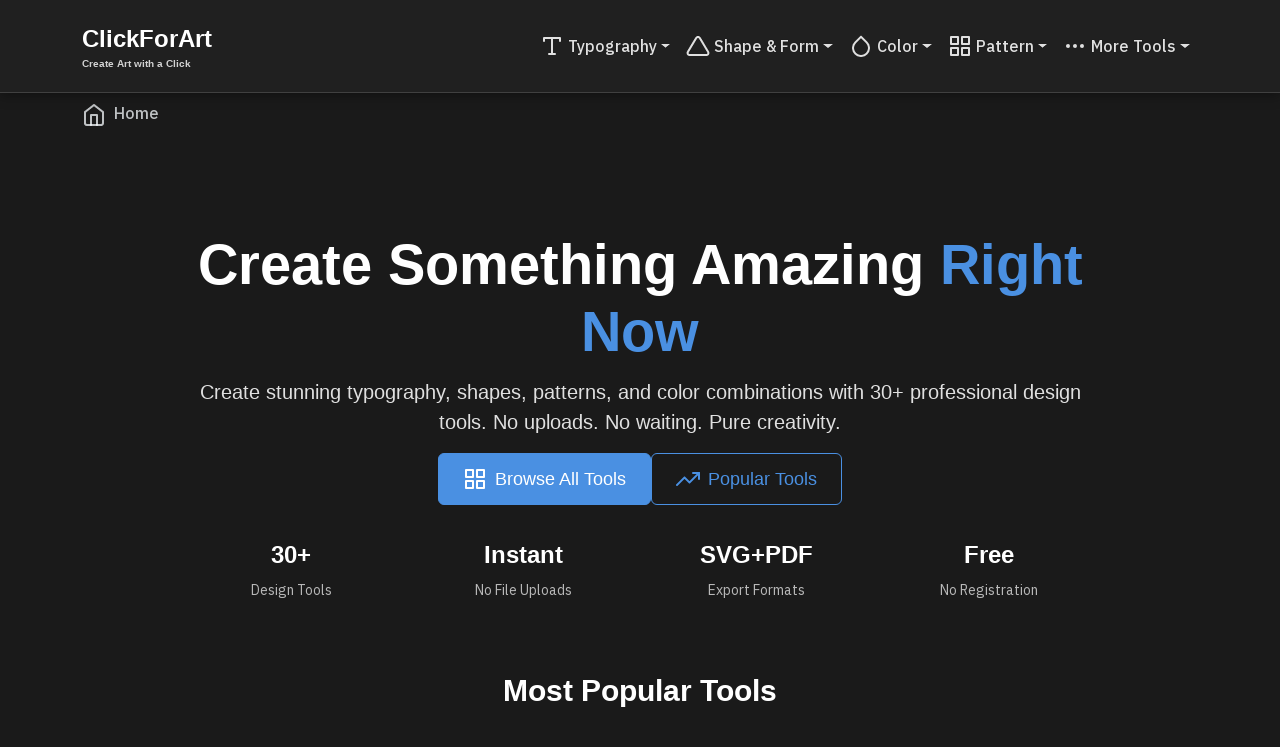

--- FILE ---
content_type: text/html; charset=utf-8
request_url: https://clickforart.com/
body_size: 42189
content:
<!DOCTYPE html>
<html lang="en" data-bs-theme="dark">
<head>
    <meta charset="UTF-8">
    <meta name="viewport" content="width=device-width, initial-scale=1.0">
    
    
    <!-- SEO Meta Tags -->
    <title>clickforart.com - Professional Tools for your Art Projects</title>
    <meta name="description" content="Transform your creative vision with clickforart&#39;s professional suite of multimedia tools. Edit images, convert videos, enhance audio, and perfect typography in one secure, lightning-fast platform. No signup required!">
    
    <meta name="keywords" content="art tools online, creative software, image editing, video conversion, audio enhancement, typography design, free multimedia tools, professional art software, digital art platform, creative project tools, online media editor">
    
    <link rel="canonical" href="https://clickforart.com/">
    
    <!-- Open Graph / Facebook -->
    <meta property="og:type" content="website">
    <meta property="og:url" content="https://clickforart.com/">
    <meta property="og:title" content="clickforart.com - Professional Tools for your Art Projects">
    <meta property="og:description" content="Transform your creative vision with clickforart&#39;s professional suite of multimedia tools. Edit images, convert videos, enhance audio, and perfect typography in one secure, lightning-fast platform. No signup required!">
    <meta property="og:image" content="https://clickforart.com/static/images/og-default.png">
    <meta property="og:site_name" content="ClickForArt">
    
    <!-- Twitter -->
    <meta property="twitter:card" content="summary_large_image">
    <meta property="twitter:url" content="https://clickforart.com/">
    <meta property="twitter:title" content="clickforart.com - Professional Tools for your Art Projects">
    <meta property="twitter:description" content="Transform your creative vision with clickforart&#39;s professional suite of multimedia tools. Edit images, convert videos, enhance audio, and perfect typography in one secure, lightning-fast platform. No signup required!">
    <meta property="twitter:image" content="https://clickforart.com/static/images/og-default.png">
    
    <link rel="apple-touch-icon" sizes="180x180" href="/static//apple-touch-icon.png">
    <link rel="icon" type="image/png" sizes="32x32" href="/static//favicon-32x32.png">
    <link rel="icon" type="image/png" sizes="16x16" href="/static//favicon-16x16.png">
    <link rel="manifest" href="/site.webmanifest">

    
    
    
    <!-- Bootstrap CSS -->
    <link href="https://cdn.replit.com/agent/bootstrap-agent-dark-theme.min.css" rel="stylesheet">
    
    <!-- Feather Icons -->
    <script src="https://unpkg.com/feather-icons"></script>
    
    <!-- Custom CSS -->
    <link rel="stylesheet" href="/static/css/custom.css">
    
    <!-- Engagement-focused CSS -->
    <link rel="stylesheet" href="/static/css/engagement.css">
    
    
</head>
<body>
    <!-- Streamlined Navigation -->
    <nav class="navbar navbar-expand-lg navbar-dark sticky-top">
        <div class="container">
            <a class="navbar-brand fw-bold" href="/" style="font-family: 'Helvetica Neue', Helvetica, Arial, sans-serif; font-size: 1.5rem;" data-track="nav-home">
                ClickForArt
                <small class="d-block" style="font-size: 0.6rem; opacity: 0.8;">Create Art with a Click</small>
            </a>
            
            <!-- Essential Quick Actions -->
            <!-- 
            <div class="d-none d-lg-flex me-3">
                <a href="/color/" class="btn btn-outline-light btn-sm me-2" data-track="nav-quick-color" title="Color Tools">
                    <i data-feather="palette" style="width: 14px; height: 14px;"></i>
                </a>
                <a href="/shape/" class="btn btn-outline-light btn-sm me-2" data-track="nav-quick-shape" title="Shape Tools">
                    <i data-feather="triangle" style="width: 14px; height: 14px;"></i>
                </a>
                <a href="/typography/" class="btn btn-outline-light btn-sm me-2" data-track="nav-quick-type" title="Typography">
                    <i data-feather="type" style="width: 14px; height: 14px;"></i>
                </a>
            </div>
            
            <button class="navbar-toggler" type="button" data-bs-toggle="collapse" data-bs-target="#navbarNav">
                <span class="navbar-toggler-icon"></span>
            </button>
            -->
            <div class="collapse navbar-collapse" id="navbarNav">
                <ul class="navbar-nav ms-auto">
                    <!-- Core Navigation - Main Tool Categories -->
                    <li class="nav-item dropdown">
                        <a class="nav-link dropdown-toggle" href="/typography/" id="typographyDropdown" role="button" data-bs-toggle="dropdown">
                            <i data-feather="type" class="me-1"></i>
                            Typography
                        </a>
                        <ul class="dropdown-menu shadow">
                            <li><a class="dropdown-item" href="/typography/neon-text-creator">
                                <i data-feather="eye" class="me-2"></i>Neon Text Generator
                            </a></li>
                            <li><a class="dropdown-item" href="/typography/text-shadow-generator">
                                <i data-feather="feather" class="me-2"></i>Text Shadow
                            </a></li>
                            <li><a class="dropdown-item" href="/typography/3d-text-generator">
                                <i data-feather="box" class="me-2"></i>3D Text
                            </a></li>
                            <li><hr class="dropdown-divider"></li>
                            <li><a class="dropdown-item" href="/typography/">
                                <i data-feather="grid" class="me-2"></i>All Typography Tools
                            </a></li>
                        </ul>
                    </li>
                    
                    <li class="nav-item dropdown">
                        <a class="nav-link dropdown-toggle" href="/shape/" id="shapeDropdown" role="button" data-bs-toggle="dropdown">
                            <i data-feather="triangle" class="me-1"></i>
                            Shape & Form
                        </a>
                        <ul class="dropdown-menu shadow">
                            <li><a class="dropdown-item" href="/shape/geometric-builder">
                                <i data-feather="hexagon" class="me-2"></i>Geometric Builder
                            </a></li>
                            <li><a class="dropdown-item" href="/shape/mandala-creator">
                                <i data-feather="circle" class="me-2"></i>Mandala Creator
                            </a></li>
                            <li><a class="dropdown-item" href="/shape/logo-generator">
                                <i data-feather="award" class="me-2"></i>Logo Generator
                            </a></li>
                            <li><hr class="dropdown-divider"></li>
                            <li><a class="dropdown-item" href="/shape/">
                                <i data-feather="grid" class="me-2"></i>All Shape Tools
                            </a></li>
                        </ul>
                    </li>
                    
                    <li class="nav-item dropdown">
                        <a class="nav-link dropdown-toggle" href="/color/" id="colorDropdown" role="button" data-bs-toggle="dropdown">
                            <i data-feather="droplet" class="me-1"></i>
                            Color
                        </a>
                        <ul class="dropdown-menu shadow">
                            <li><a class="dropdown-item" href="/color/harmony-finder">
                                <i data-feather="compass" class="me-2"></i>Color Harmony
                            </a></li>
                            <li><a class="dropdown-item" href="/simple/color-mixer">
                                <i data-feather="git-merge" class="me-2"></i>Color Mixer
                            </a></li>
                            <li><a class="dropdown-item" href="/color/gradient-generator">
                                <i data-feather="sliders" class="me-2"></i>Gradient Generator
                            </a></li>
                            <li><hr class="dropdown-divider"></li>
                            <li><a class="dropdown-item" href="/color/">
                                <i data-feather="grid" class="me-2"></i>All Color Tools
                            </a></li>
                        </ul>
                    </li>
                    
                    <li class="nav-item dropdown">
                        <a class="nav-link dropdown-toggle" href="/pattern/" id="patternDropdown" role="button" data-bs-toggle="dropdown">
                            <i data-feather="grid" class="me-1"></i>
                            Pattern
                        </a>
                        <ul class="dropdown-menu shadow">
                            <li><a class="dropdown-item" href="/pattern/stripe-generator">
                                <i data-feather="align-justify" class="me-2"></i>Stripe Generator
                            </a></li>
                            <li><a class="dropdown-item" href="/pattern/dot-pattern-maker">
                                <i data-feather="more-horizontal" class="me-2"></i>Dot Pattern Maker
                            </a></li>
                            <li><hr class="dropdown-divider"></li>
                            <li><a class="dropdown-item" href="/pattern/">
                                <i data-feather="grid" class="me-2"></i>All Pattern Tools
                            </a></li>
                        </ul>
                    </li>
                    
                    <li class="nav-item dropdown">
                        <a class="nav-link dropdown-toggle" href="/#all-tools" id="moreToolsDropdown" role="button" data-bs-toggle="dropdown">
                            <i data-feather="more-horizontal" class="me-1"></i>
                            More Tools
                        </a>
                        <ul class="dropdown-menu shadow">
                            <li><a class="dropdown-item" href="/layout/">
                                <i data-feather="layout" class="me-2"></i>Layout & Composition
                            </a></li>
                            <li><a class="dropdown-item" href="/specialty/">
                                <i data-feather="star" class="me-2"></i>Specialty Tools
                            </a></li>
                            <li><a class="dropdown-item" href="/simple/">
                                <i data-feather="zap" class="me-2"></i>Simple Utilities
                            </a></li>
                            <li><a class="dropdown-item" href="/minimal/">
                                <i data-feather="minimize" class="me-2"></i>Minimal Utilities
                            </a></li>
                            <li><a class="dropdown-item" href="/oneclick/">
                                <i data-feather="mouse-pointer" class="me-2"></i>One-Click Generators
                            </a></li>
                            <li><hr class="dropdown-divider"></li>
                            <li><a class="dropdown-item" href="/#all-tools">
                                <i data-feather="compass" class="me-2"></i>Browse All Tools
                            </a></li>
                        </ul>
                    </li>
                </ul>
            </div>
        </div>
    </nav>
    
    <!-- Breadcrumb Navigation -->
    
<div class="container">
    <nav aria-label="breadcrumb" class="py-2">
        <ol class="breadcrumb mb-0">
            <li class="breadcrumb-item active" aria-current="page">
                <i data-feather="home" class="me-1"></i>
                Home
            </li>
        </ol>
    </nav>
    </div>

    
    <!-- Flash Messages -->
    
        
    
    
    <!-- Main Content -->
    <main>
        <div class="container py-5">
            
<div class="container my-5">
    <!-- Clean Hero Section -->
    <div class="row align-items-center mb-5">
        <div class="col-lg-10 mx-auto text-center">
            <h1 class="display-4 fw-bold mb-3" style="font-family: 'Helvetica Neue', Helvetica, Arial, sans-serif;">
                Create Something Amazing 
                <span class="text-primary">Right Now</span>
            </h1>
            <p class="lead mb-4">
                Create stunning typography, shapes, patterns, and color combinations with 30+ professional design tools. 
                <strong>No uploads. No waiting. Pure creativity.</strong>
            </p>
            
            <!-- Quick Start Actions -->
            <!--
            <div class="card mb-4">
                <div class="card-body p-4">
                    <h3 class="h5 fw-bold mb-3">Quick Start</h3>
                    <p class="mb-3">Choose your tool and get creating in seconds:</p>
                    <div class="row g-3">
                        <div class="col-md-3">
                            <a href="/typography/" class="btn btn-primary w-100 py-3" data-track="hero-typography">
                                <i data-feather="type" class="mb-2"></i><br>
                                <strong>Typography</strong><br>
                                <small>Beautiful text designs</small>
                            </a>
                        </div>
                        <div class="col-md-3">
                            <a href="/shape/" class="btn btn-success w-100 py-3" data-track="hero-shapes">
                                <i data-feather="triangle" class="mb-2"></i><br>
                                <strong>Shape & Form</strong><br>
                                <small>Geometric creations</small>
                            </a>
                        </div>
                        <div class="col-md-3">
                            <a href="/color/" class="btn btn-warning w-100 py-3" data-track="hero-color">
                                <i data-feather="palette" class="mb-2"></i><br>
                                <strong>Color & Effects</strong><br>
                                <small>Perfect palettes</small>
                            </a>
                        </div>
                        <div class="col-md-3">
                            <a href="/pattern/" class="btn btn-info w-100 py-3" data-track="hero-pattern">
                                <i data-feather="grid" class="mb-2"></i><br>
                                <strong>Pattern Tools</strong><br>
                                <small>Endless textures</small>
                            </a>
                        </div>
                    </div>
                </div>
            </div>
            -->
            <!-- Navigation Links -->
            <div class="d-flex flex-column flex-sm-row justify-content-center gap-3 mb-4">
                <a href="#all-tools" class="btn btn-primary btn-lg px-4 py-3" data-track="hero-browse">
                    <i data-feather="grid" class="me-2"></i>
                    Browse All Tools
                </a>
                <a href="#trending-tools" class="btn btn-outline-primary btn-lg px-4 py-3" data-track="hero-trending">
                    <i data-feather="trending-up" class="me-2"></i>
                    Popular Tools
                </a>
            </div>
            
            <!-- Quick Stats -->
            <div class="row g-3 mt-4">
                <div class="col-6 col-md-3">
                    <div class="text-center">
                        <div class="h4 fw-bold text-primary mb-1">30+</div>
                        <small class="text-muted">Design Tools</small>
                    </div>
                </div>
                <div class="col-6 col-md-3">
                    <div class="text-center">
                        <div class="h4 fw-bold text-success mb-1">Instant</div>
                        <small class="text-muted">No File Uploads</small>
                    </div>
                </div>
                <div class="col-6 col-md-3">
                    <div class="text-center">
                        <div class="h4 fw-bold text-info mb-1">SVG+PDF</div>
                        <small class="text-muted">Export Formats</small>
                    </div>
                </div>
                <div class="col-6 col-md-3">
                    <div class="text-center">
                        <div class="h4 fw-bold text-warning mb-1">Free</div>
                        <small class="text-muted">No Registration</small>
                    </div>
                </div>
            </div>
        </div>
    </div>
    
    <!-- Popular Tools Section -->
    <div class="row mb-5 mt-5" id="trending-tools">
        <div class="col-12 mt-5">
            <div class="text-center mb-4 mt-5">
                <h2 class="h3 fw-bold mb-2 mt-8">Most Popular Tools</h2>
                <p class="text-muted">Start with these frequently used design tools</p>
            </div>
            <div class="row ">
                <div class="col-md-3">
                    <a href="/typography/" class="card h-100 w-100 text-decoration-none" data-track="trending-typography">
                        <div class="card-body text-center p-3">
                            <div class="badge bg-danger mb-2">Popular</div>
                            <i data-feather="type" class="text-primary mb-2" style="width: 32px; height: 32px;"></i>
                            <h6 class="fw-bold mb-1">Typography Tools</h6>
                            <small class="text-muted">Beautiful text designs</small>
                        </div>
                    </a>
                </div>
                <div class="col-md-3">
                    <a href="/shape/geometric-builder" class="card h-100 w-100 text-decoration-none" data-track="trending-shapes">
                        <div class="card-body text-center p-3">
                            <div class="badge bg-success mb-2">Trending</div>
                            <i data-feather="triangle" class="text-success mb-2" style="width: 32px; height: 32px;"></i>
                            <h6 class="fw-bold mb-1">Geometric Builder</h6>
                            <small class="text-muted">Shape creator</small>
                        </div>
                    </a>
                </div>
                <div class="col-md-3">
                    <a href="/color/harmony-finder" class="card h-100 w-100 text-decoration-none" data-track="trending-color">
                        <div class="card-body text-center p-3">
                            <div class="badge bg-warning mb-2">Magic</div>
                            <i data-feather="droplet" class="text-warning mb-2" style="width: 32px; height: 32px;"></i>
                            <h6 class="fw-bold mb-1">Color Harmony</h6>
                            <small class="text-muted">Perfect palettes</small>
                        </div>
                    </a>
                </div>
                <div class="col-md-3">
                    <a href="/specialty/qr-code-art" class="card h-100 w-100 text-decoration-none" data-track="trending-qrcode">
                        <div class="card-body text-center p-3">
                            <div class="badge bg-info mb-2">New</div>
                            <i data-feather="hash" class="text-info mb-2" style="width: 32px; height: 32px;"></i>
                            <h6 class="fw-bold mb-1">QR Code Generator</h6>
                            <small class="text-muted">Create custom QR codes</small>
                        </div>
                    </a>
                </div>
            </div>
        </div>
    </div>

    
    <!-- All Tools Section -->
    <div class="row my-5" id="all-tools">
        <div class="col-12 mt-5">
            <div class="text-center mb-4 mt-5">
                <h2 class="h3 fw-bold mb-2 mt-5">All Design Tools</h2>
                <p class="text-muted">Explore our complete collection of 30+ professional design tools</p>
            </div>
            
            <!-- Tool Categories -->
            <div class="row g-4 my-5">
                <!-- Typography -->
                <div class="col-lg-6 col-xl-3">
                    <div class="card h-100 tool-card">
                        <div class="card-body text-center p-4">
                            <div class="rounded-circle d-inline-flex align-items-center justify-content-center mb-3" style="width: 80px; height: 80px; background-color: var(--hover-overlay);">
                                <i data-feather="type" class="text-primary" style="width: 32px; height: 32px;"></i>
                            </div>
                            <h5 class="card-title">Typography Tools</h5>
                            <p class="card-text text-muted mb-3">Preview fonts, compare styles, and create beautiful typography designs.</p>
                            <div class="my-5">
                                <span class="badge bg-success">Popular</span>
                            </div>
                            <a href="/typography/" class="btn btn-primary">
                                <i data-feather="arrow-right" class="me-1"></i>
                                Explore Tools
                            </a>
                        </div>
                    </div>
                </div>
                
                <!-- Shape & Form -->
                <div class="col-lg-6 col-xl-3">
                    <div class="card h-100 tool-card">
                        <div class="card-body text-center p-4">
                            <div class="rounded-circle d-inline-flex align-items-center justify-content-center mb-3" style="width: 80px; height: 80px; background-color: var(--hover-overlay);">
                                <i data-feather="triangle" class="text-success" style="width: 32px; height: 32px;"></i>
                            </div>
                            <h5 class="card-title">Shape & Form</h5>
                            <p class="card-text text-muted mb-3">Create geometric shapes, mandalas, and logos with professional precision.</p>
                            <div class="my-5">
                                <span class="badge bg-info">Creative</span>
                            </div>
                            <a href="/shape/" class="btn btn-success">
                                <i data-feather="arrow-right" class="me-1"></i>
                                Explore Tools
                            </a>
                        </div>
                    </div>
                </div>
                
                <!-- Color & Effects -->
                <div class="col-lg-6 col-xl-3">
                    <div class="card h-100 tool-card">
                        <div class="card-body text-center p-4">
                            <div class="rounded-circle d-inline-flex align-items-center justify-content-center mb-3" style="width: 80px; height: 80px; background-color: var(--hover-overlay);">
                                <i data-feather="droplet" class="text-warning" style="width: 32px; height: 32px;"></i>
                            </div>
                            <h5 class="card-title">Color & Effects</h5>
                            <p class="card-text text-muted mb-3">Perfect color harmonies, gradients, and visual effects for your designs.</p>
                            <div class="my-5">
                                <span class="badge bg-primary">Essential</span>
                            </div>
                            <a href="/color/" class="btn btn-warning">
                                <i data-feather="arrow-right" class="me-1"></i>
                                Explore Tools
                            </a>
                        </div>
                    </div>
                </div>
                
                <!-- Pattern Tools -->
                <div class="col-lg-6 col-xl-3">
                    <div class="card h-100 tool-card">
                        <div class="card-body text-center p-4">
                            <div class="rounded-circle d-inline-flex align-items-center justify-content-center mb-3" style="width: 80px; height: 80px; background-color: var(--hover-overlay);">
                                <i data-feather="grid" class="text-info" style="width: 32px; height: 32px;"></i>
                            </div>
                            <h5 class="card-title">Pattern Tools</h5>
                            <p class="card-text text-muted mb-3">Generate stripes, dots, noise, and checkerboard patterns.</p>
                            <div class="my-5">
                                <span class="badge bg-success">Trending</span>
                            </div>
                            <a href="/pattern/" class="btn btn-info">
                                <i data-feather="arrow-right" class="me-1"></i>
                                Explore Tools
                            </a>
                        </div>
                    </div>
                </div>
            </div>
            
            <!-- More Tool Categories -->
            <div class="row g-4">
                <!-- Layout & Composition -->
                <div class="col-lg-4 col-md-6">
                    <div class="card h-100">
                        <div class="card-body text-center p-3">
                            <i data-feather="layout" class="text-warning mb-2" style="width: 24px; height: 24px;"></i>
                            <h6 class="card-title mb-1">Layout & Composition</h6>
                            <div class="mt-2">
                                <a href="/layout/" class="btn btn-sm btn-outline-warning">View Tools</a>
                            </div>
                        </div>
                    </div>
                </div>
                
                <!-- Specialty Tools -->
                <div class="col-lg-4 col-md-6">
                    <div class="card h-100">
                        <div class="card-body text-center p-3">
                            <i data-feather="zap" class="text-danger mb-2" style="width: 24px; height: 24px;"></i>
                            <h6 class="card-title mb-1">Specialty Tools</h6>
                            <div class="mt-2">
                                <a href="/specialty/" class="btn btn-sm btn-outline-danger">View Tools</a>
                            </div>
                        </div>
                    </div>
                </div>
                
                <!-- Simple Utilities -->
                <div class="col-lg-4 col-md-6">
                    <div class="card h-100">
                        <div class="card-body text-center p-3">
                            <i data-feather="zap" class="text-secondary mb-2" style="width: 24px; height: 24px;"></i>
                            <h6 class="card-title mb-1">Simple Utilities</h6>
                            <div class="mt-2">
                                <a href="/simple/" class="btn btn-sm btn-outline-secondary">View Tools</a>
                            </div>
                        </div>
                    </div>
                </div>
                
                <!-- Minimal Utilities -->
                <div class="col-lg-4 col-md-6">
                    <div class="card h-100">
                        <div class="card-body text-center p-3">
                            <i data-feather="minimize" class="text-primary mb-2" style="width: 24px; height: 24px;"></i>
                            <h6 class="card-title mb-1">Minimal Utilities</h6>
                            <div class="mt-2">
                                <a href="/minimal/" class="btn btn-sm btn-outline-primary">View Tools</a>
                            </div>
                        </div>
                    </div>
                </div>
                
                <!-- One-Click Generators -->
                <div class="col-lg-4 col-md-6">
                    <div class="card h-100">
                        <div class="card-body text-center p-3">
                            <i data-feather="mouse-pointer" class="text-success mb-2" style="width: 24px; height: 24px;"></i>
                            <h6 class="card-title mb-1">One-Click Generators</h6>
                            <div class="mt-2">
                                <a href="/oneclick/" class="btn btn-sm btn-outline-success">View Tools</a>
                            </div>
                        </div>
                    </div>
                </div>
            </div>
        </div>
    </div>
    
    
    <!-- Benefits Section -->
    <div class="row align-items-center mb-5">
        <div class="col-lg-6">
            <h2 class="h3 fw-bold mb-3 mt-8">Why Choose Our Platform?</h2>
            <ul class="list-unstyled">
                <li class="d-flex align-items-start mb-3">
                    <i data-feather="check-circle" class="text-success me-2 mt-1"></i>
                    <div>
                        <strong>Professional Quality:</strong> Industry-standard processing algorithms for superior results
                    </div>
                </li>
                <li class="d-flex align-items-start mb-3">
                    <i data-feather="zap" class="text-warning me-2 mt-1"></i>
                    <div>
                        <strong>Lightning Fast:</strong> Optimized processing for quick turnaround times
                    </div>
                </li>
                <li class="d-flex align-items-start mb-3">
                    <i data-feather="shield" class="text-info me-2 mt-1"></i>
                    <div>
                        <strong>Secure & Private:</strong> Your files are processed securely and automatically deleted
                    </div>
                </li>
                <li class="d-flex align-items-start">
                    <i data-feather="globe" class="text-primary me-2 mt-1"></i>
                    <div>
                        <strong>Web-Based:</strong> No software installation required, works in any modern browser
                    </div>
                </li>
            </ul>
        </div>
        <div class="col-lg-6">
            <div class="card border-0 bg-primary bg-opacity-10">
                <div class="card-body p-4">
                    <h5 class="card-title">Supported Formats</h5>
                    <div class="row g-3">
                        <div class="col-6">
                            <strong>Images:</strong>
                            <small class="d-block text-muted">PNG, JPG, GIF, WebP, TIFF, BMP</small>
                        </div>
                        <div class="col-6">
                            <strong>Videos:</strong>
                            <small class="d-block text-muted">MP4, AVI, MOV, WebM, MKV</small>
                        </div>
                        <div class="col-6">
                            <strong>Audio:</strong>
                            <small class="d-block text-muted">MP3, WAV, FLAC, AAC, OGG</small>
                        </div>
                        <div class="col-6">
                            <strong>Fonts:</strong>
                            <small class="d-block text-muted">Web fonts, system fonts</small>
                        </div>
                    </div>
                </div>
            </div>
        </div>
    </div>
    
    <!-- Quick Access Section -->
    <div class="row mb-5">
        <div class="col-12">
            <div class="card">
                <div class="card-body p-4">
                    <div class="row align-items-center">
                        <div class="col-lg-8">
                            <h3 class="h4 fw-bold mb-2">Quick Access</h3>
                            <p class="text-muted mb-3">Jump directly to our most frequently used tools</p>
                            <div class="d-flex flex-wrap gap-2">
                                <a href="/typography/text-shadow-generator" class="btn btn-sm btn-primary">
                                    <i data-feather="type" class="me-1"></i>Text Shadow Generator
                                </a>
                                <a href="/shape/geometric-builder" class="btn btn-sm btn-outline-primary">
                                    <i data-feather="triangle" class="me-1"></i>Shape Builder
                                </a>
                                <a href="/color/harmony-finder" class="btn btn-sm btn-outline-primary">
                                    <i data-feather="palette" class="me-1"></i>Color Harmony
                                </a>
                                <a href="/pattern/stripe-generator" class="btn btn-sm btn-outline-primary">
                                    <i data-feather="grid" class="me-1"></i>Pattern Creator
                                </a>
                            </div>
                        </div>
                        <div class="col-lg-4 text-center">
                            <div class="display-1">⚡</div>
                            <small class="text-muted">Start processing in seconds</small>
                        </div>
                    </div>
                </div>
            </div>
        </div>
    </div>
</div>


<div class="container-fluid py-5 bg-light">
    <div class="row justify-content-center">
      <div class="col-lg-10">
        <h1 class="text-center mb-4">Create Something Amazing Right Now</h1>
        <p>Our powerful design tools open instantly in your browser, allowing you to skip tedious file uploads and start creating in seconds. Whether you're a seasoned designer or just starting out, our user-friendly interface and comprehensive features make it easy to bring your ideas to life.</p>
        <p>With our intuitive tools, you can unleash your creativity and craft stunning designs for any project, from websites and mobile apps to print materials and social media graphics. Say goodbye to complicated software installations and enjoy the convenience of working from anywhere, anytime.</p>
  
        <h2 class="mt-5">Unleash Your Design Potential</h2>
        <h3>The Power of Cloud-Based Design</h3>
        <p>Our cloud-based design platform allows you to access your projects from any device with an internet connection. No more worrying about losing work or being tied to a single computer. Your designs are securely stored in the cloud, ensuring seamless collaboration and easy access from anywhere in the world.</p>
  
        <h3>Cutting-Edge Tools for Every Design Need</h3>
        <p>Our comprehensive toolset is designed to cater to a wide range of design requirements. From vector graphics and photo editing to wireframing and prototyping, we've got you covered. Our tools are constantly updated with the latest features and technologies, ensuring you're always working with the best tools available.</p>
  
        <h3>Streamlined Workflow for Maximum Productivity</h3>
        <p>Our intuitive interface and smart tools are designed to streamline your workflow and boost productivity. With features like real-time collaboration, version control, and reusable design assets, you can work more efficiently and focus on what you do best – creating amazing designs.</p>
  
        <h2 class="mt-5">Practical Tips and Best Practices</h2>
        <h3>Mastering the Design Basics</h3>
        <p>While our tools are powerful, it's essential to have a solid understanding of design principles to create truly exceptional work. Familiarize yourself with concepts like color theory, typography, layout, and composition to elevate your designs to the next level.</p>
  
        <h3>Staying Organized and Efficient</h3>
        <p>Proper organization is key to maintaining a smooth workflow and maximizing productivity. Utilize features like layers, artboards, and symbols to keep your designs structured and easy to manage. Additionally, take advantage of keyboard shortcuts and customizable workspaces to streamline your process.</p>
  
        <h3>Collaborating Effectively</h3>
        <p>Many design projects involve collaboration with team members or clients. Leverage our real-time collaboration tools to ensure seamless communication and effective feedback loops. Establish clear communication channels and version control protocols to avoid confusion and keep everyone on the same page.</p>
  
        <h2 class="mt-5">Frequently Asked Questions</h2>
        <h3>Can I use these design tools for commercial projects?</h3>
        <p>Absolutely! Our design tools are suitable for both personal and commercial projects. You can create designs for clients, businesses, or any other commercial endeavors without any restrictions.</p>
  
        <h3>Is there a limit to the number of projects I can create?</h3>
        <p>No, there is no limit to the number of projects you can create with our tools. You can work on as many designs as you need, whether it's a single project or multiple ongoing projects simultaneously.</p>
  
        <h3>Can I export my designs in various file formats?</h3>
        <p>Yes, our tools support exporting designs in a wide range of file formats, including SVG, PNG, JPG, PDF, and more. This allows you to easily share your work or integrate it into other applications or workflows.</p>
  
        <h3>Do you offer any training or support resources?</h3>
        <p>Certainly! We provide a comprehensive knowledge base with tutorials, video guides, and documentation to help you get the most out of our design tools. Additionally, our dedicated support team is available to assist you with any questions or issues you may encounter.</p>
      </div>
    </div>
  </div>
  

        </div>
    </main>
    
    <!-- Footer -->
    <footer class="py-4 mt-5" style="background-color: var(--dark-secondary); border-top: 1px solid var(--border-color);">
        <div class="container">
            <div class="row">
                <div class="col-md-6">
                    <h5 class="text-white">ClickForArt</h5>
                    <p class="text-muted">Professional multimedia creation platform - Transform your creative vision with one click</p>
                </div>
                <div class="col-md-6">
                    <h6 class="text-white">Essential Tools</h6>
                    <div class="row">
                        <div class="col-6">
                            <ul class="list-unstyled">
                                <li><a href="/typography/" class="text-muted">Typography Tools</a></li>
                                <li><a href="/shape/" class="text-muted">Shape & Form</a></li>
                                <li><a href="/color/" class="text-muted">Color & Effects</a></li>
                                <li><a href="/pattern/" class="text-muted">Pattern Tools</a></li>
                                <li><a href="/layout/" class="text-muted">Layout & Composition</a></li>
                            </ul>
                        </div>
                        <div class="col-6">
                            <ul class="list-unstyled">
                                <li><a href="/specialty/" class="text-muted">Specialty Tools</a></li>
                                <li><a href="/simple/" class="text-muted">Simple Utilities</a></li>
                                <li><a href="/minimal/" class="text-muted">Minimal Utilities</a></li>
                                <li><a href="/oneclick/" class="text-muted">One-Click Generators</a></li>
                                <li><a href="/#all-tools" class="text-muted">All Tools</a></li>
                            </ul>
                        </div>
                    </div>
                </div>
            </div>
            <hr class="my-3" style="border-color: var(--border-color);">
            <div class="text-center text-muted">
                <p>&copy; 2025 ClickForArt. All rights reserved.</p>
            </div>
        </div>
    </footer>
    
    <!-- Bootstrap JS -->
    <script src="https://cdn.jsdelivr.net/npm/bootstrap@5.3.0/dist/js/bootstrap.bundle.min.js"></script>
    
    <!-- Custom JS -->
    <script src="/static/js/app.js"></script>
    
    <!-- Live Preview Module -->
    <script src="/static/js/live-preview.js"></script>
    
    <!-- Initialize Feather Icons -->
    <script>
        feather.replace();
    </script>
    
    
<script>
document.addEventListener('DOMContentLoaded', function() {
    // Smooth scrolling for anchor links
    document.querySelectorAll('a[href^="#"]').forEach(anchor => {
        anchor.addEventListener('click', function (e) {
            e.preventDefault();
            const target = document.querySelector(this.getAttribute('href'));
            if (target) {
                target.scrollIntoView({
                    behavior: 'smooth',
                    block: 'start'
                });
            }
        });
    });
    
    // Enhanced card hover effects
    const cards = document.querySelectorAll('.tool-card');
    cards.forEach(card => {
        card.addEventListener('mouseenter', function() {
            this.style.transform = 'translateY(-5px)';
        });
        
        card.addEventListener('mouseleave', function() {
            this.style.transform = 'translateY(0)';
        });
    });
    
    // Add fade-in animation to cards
    const allCards = document.querySelectorAll('.card');
    allCards.forEach((card, index) => {
        card.style.opacity = '0';
        card.style.transform = 'translateY(20px)';
        
        setTimeout(() => {
            card.style.transition = 'all 0.6s ease';
            card.style.opacity = '1';
            card.style.transform = 'translateY(0)';
        }, index * 100);
    });
});
</script>


</body>
</html>

--- FILE ---
content_type: text/css; charset=utf-8
request_url: https://clickforart.com/static/css/custom.css
body_size: 44528
content:
/* Custom styles for the Multimedia Processor application */

/* Minimalist Dark Theme Foundation */
:root {
    /* Deep Dark Theme Colors */
    --dark-primary: #1a1a1a;
    --dark-secondary: #202020;
    --dark-tertiary: #2a2a2a;
    --dark-quaternary: #353535;
    --dark-card: #2a2a2a;
    --dark-card-hover: #353535;
    --dark-surface: #404040;
    
    /* High Contrast Text */
    --text-primary: #ffffff;
    --text-secondary: #e0e0e0;
    --text-muted: #b8b8b8;
    --text-accent: #8e8e8e;
    
    /* Muted Accent Colors */
    --accent-blue: #4a90e2;
    --accent-green: #5cb85c;
    --accent-orange: #f0ad4e;
    --accent-red: #d9534f;
    --accent-purple: #8e44ad;
    
    /* Interface Variables */
    --typography-preview-bg: #f8f9fa;
    --code-bg: var(--dark-quaternary);
    --navbar-height: 80px;
    --border-color: #404040;
    --shadow-color: rgba(0, 0, 0, 0.4);
    --hover-overlay: rgba(255, 255, 255, 0.08);
    --card-border-radius: 8px;
    
    /* Typography System */
    --font-primary: 'Helvetica Neue', Helvetica, Arial, sans-serif;
    --font-secondary: -apple-system, BlinkMacSystemFont, 'Segoe UI', system-ui, sans-serif;
    --font-mono: 'SF Mono', Monaco, 'Cascadia Code', 'Roboto Mono', monospace;
    
    /* Typography Scale */
    --text-xs: 0.75rem;     /* 12px */
    --text-sm: 0.875rem;    /* 14px */
    --text-base: 1rem;      /* 16px */
    --text-lg: 1.125rem;    /* 18px */
    --text-xl: 1.25rem;     /* 20px */
    --text-2xl: 1.5rem;     /* 24px */
    --text-3xl: 1.875rem;   /* 30px */
    --text-4xl: 2.25rem;    /* 36px */
    --text-5xl: 3rem;       /* 48px */
    
    /* Font Weights */
    --font-light: 300;
    --font-normal: 400;
    --font-medium: 500;
    --font-semibold: 600;
    --font-bold: 700;
    --font-extrabold: 800;
    
    /* Line Heights */
    --leading-tight: 1.2;
    --leading-normal: 1.5;
    --leading-relaxed: 1.75;
    
    /* Spacing System */
    --space-1: 0.25rem;     /* 4px */
    --space-2: 0.5rem;      /* 8px */
    --space-3: 0.75rem;     /* 12px */
    --space-4: 1rem;        /* 16px */
    --space-5: 1.25rem;     /* 20px */
    --space-6: 1.5rem;      /* 24px */
    --space-8: 2rem;        /* 32px */
    --space-10: 2.5rem;     /* 40px */
    --space-12: 3rem;       /* 48px */
    --space-16: 4rem;       /* 64px */
    --space-20: 5rem;       /* 80px */
    
    /* Form Elements */
    --input-height: 2.75rem;        /* 44px - accessible touch target */
    --input-padding-x: var(--space-4);
    --input-padding-y: var(--space-3);
    --input-border-width: 1px;
    --input-border-radius: 6px;
    --input-font-size: var(--text-base);
    
    /* Button System */
    --btn-height: 2.75rem;           /* 44px - accessible touch target */
    --btn-padding-x: var(--space-6);
    --btn-padding-y: var(--space-3);
    --btn-font-size: var(--text-base);
    --btn-font-weight: var(--font-medium);
    --btn-border-radius: 6px;
    --btn-border-width: 1px;
    
    /* Button Sizes */
    --btn-sm-height: 2.25rem;        /* 36px */
    --btn-sm-padding-x: var(--space-4);
    --btn-sm-padding-y: var(--space-2);
    --btn-sm-font-size: var(--text-sm);
    
    --btn-lg-height: 3.25rem;        /* 52px */
    --btn-lg-padding-x: var(--space-8);
    --btn-lg-padding-y: var(--space-4);
    --btn-lg-font-size: var(--text-lg);
    
    /* Card System */
    --card-padding: var(--space-6);
    --card-padding-sm: var(--space-4);
    --card-padding-lg: var(--space-8);
    --card-border-radius: 8px;
    --card-shadow: 0 4px 12px var(--shadow-color);
    --card-shadow-hover: 0 12px 32px var(--shadow-color);
    
    /* Icon Sizes */
    --icon-xs: 12px;
    --icon-sm: 16px;
    --icon-base: 20px;
    --icon-lg: 24px;
    --icon-xl: 32px;
    --icon-2xl: 48px;
    
    /* Z-Index Scale */
    --z-dropdown: 1000;
    --z-sticky: 1020;
    --z-fixed: 1030;
    --z-modal-backdrop: 1040;
    --z-modal: 1050;
    --z-popover: 1060;
    --z-tooltip: 1070;
    
    /* Animation Timing */
    --transition-fast: 150ms;
    --transition-base: 300ms;
    --transition-slow: 500ms;
    --ease-out: cubic-bezier(0.25, 0.46, 0.45, 0.94);
    --ease-in-out: cubic-bezier(0.4, 0, 0.2, 1);
}

[data-bs-theme="dark"] {
    --typography-preview-bg: #f8f9fa;
    --code-bg: var(--dark-quaternary);
    --bs-body-bg: var(--dark-primary);
    --bs-body-color: var(--text-primary);
    --bs-border-color: var(--border-color);
    --bs-secondary-bg: var(--dark-secondary);
    --bs-tertiary-bg: var(--dark-tertiary);
}

/* Minimalist Navigation Styles */
.navbar {
    background-color: var(--dark-secondary) !important;
    border-bottom: 1px solid var(--border-color);
    box-shadow: 0 2px 12px var(--shadow-color);
    min-height: var(--navbar-height);
    padding: 1rem 0;
}

.navbar-brand {
    font-weight: 600;
    font-size: 1.5rem;
    color: var(--text-primary) !important;
    transition: all 0.3s ease;
}

.navbar-brand:hover {
    color: var(--accent-blue) !important;
}

.navbar-nav .nav-link {
    color: var(--text-secondary) !important;
    transition: all 0.3s ease;
    padding: 0.75rem 1.25rem;
    font-weight: 500;
    border-radius: var(--card-border-radius);
}

.navbar-nav .nav-link:hover {
    color: var(--text-primary) !important;
    background-color: var(--hover-overlay);
}

.navbar-nav .dropdown-menu {
    background-color: var(--dark-card);
    border: 1px solid var(--border-color);
    box-shadow: 0 8px 24px var(--shadow-color);
    border-radius: var(--card-border-radius);
    margin-top: 0.5rem;
    padding: 0.5rem;
}

.navbar-nav .dropdown-item {
    padding: 0.75rem 1rem;
    transition: all 0.2s ease;
    color: var(--text-secondary);
    border-radius: calc(var(--card-border-radius) - 2px);
    margin-bottom: 0.25rem;
}

.navbar-nav .dropdown-item:hover {
    background-color: var(--hover-overlay);
    color: var(--text-primary);
    transform: translateX(4px);
}

.navbar-nav .dropdown-item:last-child {
    margin-bottom: 0;
}

.navbar-toggler {
    border-color: var(--border-color);
    padding: 0.5rem 0.75rem;
}

.navbar-toggler-icon {
    background-image: url("data:image/svg+xml,%3csvg xmlns='http://www.w3.org/2000/svg' viewBox='0 0 30 30'%3e%3cpath stroke='rgba%28255, 255, 255, 0.8%29' stroke-linecap='round' stroke-miterlimit='10' stroke-width='2' d='M4 7h22M4 15h22M4 23h22'/%3e%3c/svg%3e");
}

/* Search functionality styles */
#search-results {
    z-index: var(--search-z-index);
    border: 1px solid var(--border-color);
    background: var(--dark-card);
    color: var(--text-primary);
    box-shadow: 0 4px 12px var(--shadow-color);
}

#search-results a {
    transition: all 0.2s ease-in-out;
    color: var(--text-secondary);
}

#search-results a:hover {
    background-color: var(--hover-overlay);
    color: var(--text-primary);
}

/* Standardized Form Control System */
.form-control,
.form-select {
    /* Base Styles */
    height: var(--input-height);
    padding: var(--input-padding-y) var(--input-padding-x);
    font-family: var(--font-primary);
    font-size: var(--input-font-size);
    font-weight: var(--font-normal);
    line-height: var(--leading-normal);
    
    /* Appearance */
    background-color: var(--dark-tertiary);
    border: var(--input-border-width) solid var(--border-color);
    border-radius: var(--input-border-radius);
    color: var(--text-primary);
    
    /* Interactions */
    transition: all var(--transition-base) var(--ease-out);
}

.form-control:focus,
.form-select:focus {
    background-color: var(--dark-tertiary);
    border-color: var(--accent-blue);
    color: var(--text-primary);
    box-shadow: 0 0 0 0.25rem rgba(74, 144, 226, 0.25);
    outline: none;
    transform: scale(1.01);
}

.form-control::placeholder {
    color: var(--text-muted);
    opacity: 1;
}

.form-control:disabled,
.form-select:disabled {
    background-color: var(--dark-quaternary);
    color: var(--text-muted);
    cursor: not-allowed;
    opacity: 0.6;
}

/* Form Control Sizes */
.form-control-sm,
.form-select-sm {
    height: var(--btn-sm-height);
    padding: var(--space-2) var(--space-3);
    font-size: var(--text-sm);
}

.form-control-lg,
.form-select-lg {
    height: var(--btn-lg-height);
    padding: var(--space-4) var(--space-6);
    font-size: var(--text-lg);
}

/* Textarea Specific */
textarea.form-control {
    height: auto;
    min-height: calc(var(--input-height) * 2.5);
    resize: vertical;
}

/* File Input */
.form-control[type="file"] {
    padding: var(--space-2) var(--input-padding-x);
    cursor: pointer;
}

.form-control[type="file"]::-webkit-file-upload-button {
    background-color: var(--dark-quaternary);
    border: 1px solid var(--border-color);
    border-radius: calc(var(--input-border-radius) - 1px);
    color: var(--text-secondary);
    cursor: pointer;
    font-size: var(--text-sm);
    margin-right: var(--space-3);
    padding: var(--space-1) var(--space-3);
    transition: all var(--transition-base) var(--ease-out);
}

.form-control[type="file"]::-webkit-file-upload-button:hover {
    background-color: var(--hover-overlay);
    color: var(--text-primary);
}

/* Breadcrumb enhancements */
.breadcrumb {
    background: transparent;
    padding: 0;
    margin: 0;
}

.breadcrumb-item + .breadcrumb-item::before {
    content: "›";
    font-weight: bold;
    color: var(--bs-secondary);
}

.breadcrumb-item.active {
    font-weight: 500;
}

/* Unified Preview Container System */
.preview-container {
    /* Base Styles */
    background-color: var(--dark-card);
    border: 1px solid var(--border-color);
    border-radius: var(--card-border-radius);
    box-shadow: var(--card-shadow);
    
    /* Layout */
    overflow: hidden;
    position: relative;
    
    /* Animation */
    animation: slideInUp 0.5s ease;
    transition: all var(--transition-base) var(--ease-out);
}

.preview-container:hover {
    box-shadow: var(--card-shadow-hover);
    border-color: var(--accent-blue);
}

/* Typography Preview Override */
.preview-container.typography-preview {
    background-color: var(--typography-preview-bg) !important;
}

.preview-text {
    padding: var(--space-4);
    text-align: center;
    background-color: var(--typography-preview-bg);
    color: #212529;
    border-radius: calc(var(--card-border-radius) - 1px);
    word-wrap: break-word;
    overflow-wrap: break-word;
    hyphens: auto;
}

/* Font Preview Cards */
.font-preview {
    background-color: var(--dark-card);
    border: 1px solid var(--border-color);
    border-radius: var(--card-border-radius);
    transition: all var(--transition-base) var(--ease-out);
    cursor: pointer;
    overflow: hidden;
}

.font-preview:hover {
    transform: translateY(-2px) scale(1.02);
    box-shadow: var(--card-shadow-hover);
    border-color: var(--accent-blue);
}

.font-preview .font-sample {
    padding: var(--space-6);
    text-align: center;
    background-color: var(--typography-preview-bg);
    color: #212529;
    font-size: var(--text-2xl);
    font-weight: var(--font-normal);
    line-height: var(--leading-normal);
    border-bottom: 1px solid var(--border-color);
}

.font-preview .font-info {
    padding: var(--space-4);
    background-color: var(--dark-card);
}

.font-preview .font-name {
    font-size: var(--text-base);
    font-weight: var(--font-medium);
    color: var(--text-primary);
    margin-bottom: var(--space-1);
}

.font-preview .font-category {
    font-size: var(--text-sm);
    color: var(--text-muted);
    margin: 0;
}

/* Code and monospace styling */
.font-monospace {
    background-color: var(--code-bg);
    border: 1px solid var(--bs-border-color);
}

/* Enhanced File Upload and Drag & Drop Styling */
.form-control[type="file"] {
    transition: border-color 0.15s ease-in-out, box-shadow 0.15s ease-in-out;
}

.form-control[type="file"]:focus {
    border-color: var(--accent-blue);
    box-shadow: 0 0 0 0.25rem rgba(74, 144, 226, 0.25);
}

/* Universal Drag and Drop Zone */
.file-drop-zone,
.file-upload-zone {
    border: 2px dashed var(--border-color);
    border-radius: var(--card-border-radius);
    background-color: var(--dark-tertiary);
    padding: 2rem;
    text-align: center;
    cursor: pointer;
    transition: all 0.3s ease;
    position: relative;
    overflow: hidden;
}

.file-drop-zone:hover,
.file-upload-zone:hover {
    border-color: var(--accent-blue);
    background-color: var(--hover-overlay);
    transform: scale(1.01);
}

.file-drop-zone.drag-over,
.file-upload-zone.drag-over {
    border-color: var(--accent-blue);
    background-color: var(--hover-overlay);
    transform: scale(1.02);
    box-shadow: 0 8px 25px var(--shadow-color);
}

.file-drop-zone .upload-content,
.file-upload-zone .upload-content {
    pointer-events: none;
}

.file-drop-zone .upload-content i,
.file-upload-zone .upload-content i {
    color: var(--text-secondary);
    transition: all 0.3s ease;
}

.file-drop-zone:hover .upload-content i,
.file-upload-zone:hover .upload-content i {
    color: var(--accent-blue);
    transform: scale(1.1);
}

.file-selected {
    animation: fadeIn 0.5s ease;
}

.file-selected i {
    color: var(--accent-green);
}

/* Processing indicator styling */
.processing-indicator {
    display: none;
    padding: 1rem;
    background-color: var(--dark-card);
    border-radius: var(--card-border-radius);
    border: 1px solid var(--border-color);
}

.processing-indicator.active {
    display: flex;
    align-items: center;
    justify-content: center;
}

.processing-indicator .spinner-border {
    color: var(--accent-blue);
}

/* Preview container styling */
.preview-container {
    background-color: var(--dark-card);
    border-radius: var(--card-border-radius);
    border: 1px solid var(--border-color);
    box-shadow: 0 4px 12px var(--shadow-color);
    overflow: hidden;
    animation: slideInUp 0.5s ease;
}

.preview-container .card-header {
    background-color: var(--dark-tertiary);
    border-bottom: 1px solid var(--border-color);
}

.preview-container img {
    max-width: 100%;
    height: auto;
    border-radius: calc(var(--card-border-radius) - 1px);
}

/* Error message styling */
.error-message {
    animation: slideInDown 0.3s ease;
    border-left: 4px solid var(--accent-red);
}

/* Standardized Range Input (Slider) System */
.form-range {
    width: 100%;
    height: 1.5rem;
    padding: 0;
    background-color: transparent;
    appearance: none;
    cursor: pointer;
}

.form-range:focus {
    outline: none;
}

.form-range::-webkit-slider-track {
    width: 100%;
    height: 6px;
    background-color: var(--dark-quaternary);
    border: 1px solid var(--border-color);
    border-radius: 3px;
    cursor: pointer;
}

.form-range::-webkit-slider-thumb {
    appearance: none;
    width: 20px;
    height: 20px;
    background-color: var(--accent-blue);
    border: 2px solid var(--text-primary);
    border-radius: 50%;
    cursor: pointer;
    transition: all var(--transition-base) var(--ease-out);
    box-shadow: 0 2px 4px var(--shadow-color);
}

.form-range::-webkit-slider-thumb:hover {
    background-color: #3a7bd5;
    transform: scale(1.1);
}

.form-range::-moz-range-track {
    width: 100%;
    height: 6px;
    background-color: var(--dark-quaternary);
    border: 1px solid var(--border-color);
    border-radius: 3px;
    cursor: pointer;
}

.form-range::-moz-range-thumb {
    width: 20px;
    height: 20px;
    background-color: var(--accent-blue);
    border: 2px solid var(--text-primary);
    border-radius: 50%;
    cursor: pointer;
    transition: all var(--transition-base) var(--ease-out);
    box-shadow: 0 2px 4px var(--shadow-color);
}

.form-range::-moz-range-thumb:hover {
    background-color: #3a7bd5;
    transform: scale(1.1);
}

.form-range:focus::-webkit-slider-thumb {
    box-shadow: 0 0 0 3px rgba(74, 144, 226, 0.25);
}

.form-range:focus::-moz-range-thumb {
    box-shadow: 0 0 0 3px rgba(74, 144, 226, 0.25);
}

/* Range Input Labels */
.range-labels {
    display: flex;
    justify-content: space-between;
    margin-top: var(--space-1);
    font-size: var(--text-xs);
    color: var(--text-muted);
}

/* Input Group Styling */
.input-group {
    display: flex;
    align-items: stretch;
    width: 100%;
}

.input-group .form-control {
    position: relative;
    flex: 1 1 auto;
    width: 1%;
    min-width: 0;
}

.input-group .form-control:not(:first-child) {
    border-top-left-radius: 0;
    border-bottom-left-radius: 0;
    margin-left: -1px;
}

.input-group .form-control:not(:last-child) {
    border-top-right-radius: 0;
    border-bottom-right-radius: 0;
}

.input-group-text {
    display: flex;
    align-items: center;
    padding: var(--input-padding-y) var(--input-padding-x);
    font-size: var(--input-font-size);
    font-weight: var(--font-normal);
    line-height: var(--leading-normal);
    color: var(--text-secondary);
    text-align: center;
    background-color: var(--dark-quaternary);
    border: var(--input-border-width) solid var(--border-color);
    border-radius: var(--input-border-radius);
}

.input-group > .input-group-text:not(:last-child) {
    border-top-right-radius: 0;
    border-bottom-right-radius: 0;
}

.input-group > .input-group-text:not(:first-child) {
    border-top-left-radius: 0;
    border-bottom-left-radius: 0;
    margin-left: -1px;
}

/* Sticky sidebar for typography controls */
.sticky-top {
    top: 0rem !important;
}

/* Complete Dark Card System */
.card {
    background-color: var(--dark-card) !important;
    border: 1px solid var(--border-color) !important;
    box-shadow: 0 4px 12px var(--shadow-color) !important;
    transition: all 0.3s ease;
    border-radius: var(--card-border-radius) !important;
}

.card:hover {
    transform: translateY(-4px);
    box-shadow: 0 12px 32px var(--shadow-color) !important;
    background-color: var(--dark-card-hover) !important;
    border-color: var(--accent-blue) !important;
}

.card-body {
    color: var(--text-primary);
    padding: 1.5rem;
}

.card-title {
    color: var(--text-primary) !important;
    font-weight: 600;
}

.card-text {
    color: var(--text-secondary) !important;
}

.text-muted {
    color: var(--text-muted) !important;
}

/* Tool card specific styling */
.tool-card {
    transition: all 0.3s ease;
    background-color: var(--dark-card) !important;
}

.tool-card:hover {
    transform: translateY(-6px);
    box-shadow: 0 16px 40px var(--shadow-color) !important;
    background-color: var(--dark-card-hover) !important;
}

/* Eliminate ALL bright elements */
.bg-white {
    background-color: var(--dark-card) !important;
}

.bg-light {
    background-color: var(--dark-tertiary) !important;
}

.bg-secondary {
    background-color: var(--dark-quaternary) !important;
}

.badge {
    border: none !important;
    font-weight: 500;
}

.badge.bg-danger {
    background-color: var(--accent-red) !important;
    color: var(--text-primary) !important;
}

.badge.bg-success {
    background-color: var(--accent-green) !important;
    color: var(--text-primary) !important;
}

.badge.bg-warning {
    background-color: var(--accent-orange) !important;
    color: var(--text-primary) !important;
}

.badge.bg-info {
    background-color: var(--accent-purple) !important;
    color: var(--text-primary) !important;
}

.badge.bg-primary {
    background-color: var(--accent-blue) !important;
    color: var(--text-primary) !important;
}

/* Force dark backgrounds on all potential light elements */
.bg-gradient {
    background: linear-gradient(135deg, var(--dark-tertiary) 0%, var(--dark-quaternary) 100%) !important;
}

.alert {
    background-color: var(--dark-card) !important;
    border-color: var(--border-color) !important;
    color: var(--text-primary) !important;
}

.table-dark {
    background-color: var(--dark-card) !important;
}

.modal-content {
    background-color: var(--dark-card) !important;
    border-color: var(--border-color) !important;
}

/* Custom alert styles for better visibility */
.alert {
    border: none;
    border-left: 4px solid;
}

.alert-info {
    border-left-color: var(--bs-info);
}

.alert-warning {
    border-left-color: var(--bs-warning);
}

.alert-success {
    border-left-color: var(--bs-success);
}

.alert-danger {
    border-left-color: var(--bs-danger);
}

/* Standardized Button System */
.btn {
    /* Base Button Styles */
    height: var(--btn-height);
    padding: var(--btn-padding-y) var(--btn-padding-x);
    font-family: var(--font-primary);
    font-size: var(--btn-font-size);
    font-weight: var(--btn-font-weight);
    line-height: 1;
    border-radius: var(--btn-border-radius);
    border-width: var(--btn-border-width);
    
    /* Interactions */
    transition: all var(--transition-base) var(--ease-out);
    cursor: pointer;
    user-select: none;
    
    /* Layout */
    display: inline-flex;
    align-items: center;
    justify-content: center;
    gap: var(--space-2);
    text-decoration: none;
    
    /* Accessibility */
    min-width: 44px;
    min-height: 44px;
}

.btn:hover {
    transform: translateY(-2px);
    box-shadow: var(--card-shadow-hover);
}

.btn:active {
    transform: translateY(0);
    transition: all var(--transition-fast) var(--ease-in-out);
}

.btn:focus {
    outline: 2px solid var(--accent-blue);
    outline-offset: 2px;
}

/* Button Sizes */
.btn-sm {
    height: var(--btn-sm-height);
    padding: var(--btn-sm-padding-y) var(--btn-sm-padding-x);
    font-size: var(--btn-sm-font-size);
    min-width: 36px;
    min-height: 36px;
}

.btn-lg {
    height: var(--btn-lg-height);
    padding: var(--btn-lg-padding-y) var(--btn-lg-padding-x);
    font-size: var(--btn-lg-font-size);
    min-width: 52px;
    min-height: 52px;
}

/* Button Variants */
.btn-primary {
    background-color: var(--accent-blue);
    border-color: var(--accent-blue);
    color: var(--text-primary);
}

.btn-primary:hover {
    background-color: #3a7bd5;
    border-color: #3a7bd5;
    color: var(--text-primary);
}

.btn-outline-primary {
    background-color: transparent;
    color: var(--accent-blue);
    border-color: var(--accent-blue);
}

.btn-outline-primary:hover {
    background-color: var(--accent-blue);
    color: var(--text-primary);
    border-color: var(--accent-blue);
}

.btn-success {
    background-color: var(--accent-green);
    border-color: var(--accent-green);
    color: var(--text-primary);
}

.btn-success:hover {
    background-color: #4a9a4a;
    border-color: #4a9a4a;
    color: var(--text-primary);
}

.btn-warning {
    background-color: var(--accent-orange);
    border-color: var(--accent-orange);
    color: var(--text-primary);
}

.btn-warning:hover {
    background-color: #e8983e;
    border-color: #e8983e;
    color: var(--text-primary);
}

.btn-info {
    background-color: var(--accent-purple);
    border-color: var(--accent-purple);
    color: var(--text-primary);
}

.btn-info:hover {
    background-color: #7d3c98;
    border-color: #7d3c98;
    color: var(--text-primary);
}

.btn-danger {
    background-color: var(--accent-red);
    border-color: var(--accent-red);
    color: var(--text-primary);
}

.btn-danger:hover {
    background-color: #c7443f;
    border-color: #c7443f;
    color: var(--text-primary);
}

.btn-secondary {
    background-color: var(--dark-tertiary);
    border-color: var(--border-color);
    color: var(--text-secondary);
}

.btn-secondary:hover {
    background-color: var(--dark-quaternary);
    border-color: var(--text-muted);
    color: var(--text-primary);
}

.btn-outline-secondary {
    background-color: transparent;
    color: var(--text-secondary);
    border-color: var(--border-color);
}

.btn-outline-secondary:hover {
    background-color: var(--dark-tertiary);
    color: var(--text-primary);
    border-color: var(--text-muted);
}

.btn-light {
    background-color: var(--text-secondary);
    border-color: var(--text-secondary);
    color: var(--dark-primary);
}

.btn-light:hover {
    background-color: var(--text-primary);
    border-color: var(--text-primary);
    color: var(--dark-primary);
}

.btn-outline-light {
    background-color: transparent;
    color: var(--text-secondary);
    border-color: var(--text-secondary);
}

.btn-outline-light:hover {
    background-color: var(--text-secondary);
    color: var(--dark-primary);
    border-color: var(--text-secondary);
}

/* Loading states */
.btn.loading {
    position: relative;
    color: transparent !important;
}

.btn.loading::after {
    content: "";
    position: absolute;
    width: 16px;
    height: 16px;
    top: 50%;
    left: 50%;
    margin-left: -8px;
    margin-top: -8px;
    border: 2px solid transparent;
    border-top-color: currentColor;
    border-radius: 50%;
    animation: spin 1s linear infinite;
}

@keyframes spin {
    0% { transform: rotate(0deg); }
    100% { transform: rotate(360deg); }
}

/* Smooth Transitions and Micro-interactions */
@keyframes fadeIn {
    from { opacity: 0; transform: translateY(20px); }
    to { opacity: 1; transform: translateY(0); }
}

@keyframes slideIn {
    from { transform: translateX(-100%); }
    to { transform: translateX(0); }
}

@keyframes slideInUp {
    from { 
        transform: translateY(20px);
        opacity: 0;
    }
    to { 
        transform: translateY(0);
        opacity: 1;
    }
}

@keyframes slideInDown {
    from { 
        transform: translateY(-20px);
        opacity: 0;
    }
    to { 
        transform: translateY(0);
        opacity: 1;
    }
}

@keyframes pulse {
    0%, 100% { opacity: 1; }
    50% { opacity: 0.7; }
}

@keyframes bounce {
    0%, 20%, 50%, 80%, 100% { transform: translateY(0); }
    40% { transform: translateY(-10px); }
    60% { transform: translateY(-5px); }
}

/* Page load animation */
.fade-in {
    animation: fadeIn 0.8s ease-out;
}

/* Staggered animations for cards */
.card:nth-child(1) { animation-delay: 0.1s; }
.card:nth-child(2) { animation-delay: 0.2s; }
.card:nth-child(3) { animation-delay: 0.3s; }
.card:nth-child(4) { animation-delay: 0.4s; }
.card:nth-child(5) { animation-delay: 0.5s; }
.card:nth-child(6) { animation-delay: 0.6s; }

/* Smooth icon transitions */
i[data-feather] {
    transition: all 0.3s ease;
}

.card:hover i[data-feather] {
    transform: scale(1.1);
}

/* Button press effect */
.btn:active {
    transform: scale(0.95);
    transition: transform 0.1s ease;
}

/* Dropdown slide animation */
.dropdown-menu {
    transform: translateY(-10px);
    opacity: 0;
    transition: all 0.3s ease;
}

.dropdown-menu.show {
    transform: translateY(0);
    opacity: 1;
}

/* Search results animation */
#search-results {
    transition: all 0.3s ease;
    transform: translateY(-10px);
}

#search-results:not(.d-none) {
    transform: translateY(0);
}

/* Navbar brand hover effect */
.navbar-brand:hover {
    transform: scale(1.05);
    transition: transform 0.3s ease;
}

/* Loading states with smooth transitions */
.loading-overlay {
    position: fixed;
    top: 0;
    left: 0;
    width: 100%;
    height: 100%;
    background: rgba(26, 26, 26, 0.8);
    display: flex;
    justify-content: center;
    align-items: center;
    z-index: 9999;
    opacity: 0;
    visibility: hidden;
    transition: all 0.3s ease;
}

.loading-overlay.show {
    opacity: 1;
    visibility: visible;
}

.loading-spinner {
    width: 40px;
    height: 40px;
    border: 4px solid var(--border-color);
    border-top: 4px solid var(--accent-blue);
    border-radius: 50%;
    animation: spin 1s linear infinite;
}

/* Tooltip-like hover effects */
.tooltip-hover {
    position: relative;
    overflow: visible;
}

.tooltip-hover::before {
    content: attr(data-tooltip);
    position: absolute;
    bottom: 100%;
    left: 50%;
    transform: translateX(-50%);
    background: var(--dark-card);
    color: var(--text-primary);
    padding: 0.5rem 0.75rem;
    border-radius: 0.25rem;
    font-size: 0.875rem;
    white-space: nowrap;
    opacity: 0;
    visibility: hidden;
    transition: all 0.3s ease;
    z-index: 1000;
    border: 1px solid var(--border-color);
    box-shadow: 0 4px 12px var(--shadow-color);
}

.tooltip-hover:hover::before {
    opacity: 1;
    visibility: visible;
    transform: translateX(-50%) translateY(-5px);
}

/* Enhanced form interactions */
.form-control {
    transition: all 0.3s ease;
}

.form-control:focus {
    transform: scale(1.02);
}

/* Ripple effect for buttons */
.btn-ripple {
    position: relative;
    overflow: hidden;
}

.btn-ripple::after {
    content: '';
    position: absolute;
    top: 50%;
    left: 50%;
    width: 0;
    height: 0;
    border-radius: 50%;
    background: rgba(255, 255, 255, 0.3);
    transform: translate(-50%, -50%);
    transition: width 0.3s ease, height 0.3s ease;
}

.btn-ripple:active::after {
    width: 300px;
    height: 300px;
}

/* Responsive adjustments with smooth transitions */
@media (max-width: 768px) {
    .sticky-top {
        position: relative !important;
        top: auto !important;
    }
    
    .display-5 {
        font-size: 2rem;
    }
    
    .card-body {
        padding: 1rem !important;
    }
    
    /* Mobile-optimized animations */
    .card:hover {
        transform: translateY(-2px);
    }
    
    .tool-card:hover {
        transform: translateY(-2px);
    }
    
    /* Reduce animation intensity on mobile */
    .btn:hover {
        transform: translateY(-1px);
    }
}

/* Dark mode specific adjustments */
[data-bs-theme="dark"] .preview-container {
    background-color: var(--typography-preview-bg) !important;
    color: #212529 !important;
}

[data-bs-theme="dark"] .preview-text {
    color: inherit !important;
}

/* Global dark theme enforcement */
body {
    background-color: var(--dark-primary) !important;
    color: var(--text-primary) !important;
}

/* Ensure no bright backgrounds exist */
.bg-primary {
    background-color: var(--accent-blue) !important;
}

.bg-success {
    background-color: var(--accent-green) !important;
}

.bg-warning {
    background-color: var(--accent-orange) !important;
}

.bg-info {
    background-color: var(--accent-purple) !important;
}

.bg-danger {
    background-color: var(--accent-red) !important;
}

.text-primary {
    color: var(--accent-blue) !important;
}

.text-success {
    color: var(--accent-green) !important;
}

.text-warning {
    color: var(--accent-orange) !important;
}

.text-info {
    color: var(--accent-purple) !important;
}

.text-danger {
    color: var(--accent-red) !important;
}

.text-dark {
    color: var(--text-primary) !important;
}

.text-light {
    color: var(--text-secondary) !important;
}

/* Override any Bootstrap light backgrounds */
.bg-light,
.bg-white,
.bg-transparent {
    background-color: var(--dark-card) !important;
}

.border {
    border-color: var(--border-color) !important;
}

.dropdown-divider {
    border-color: var(--border-color) !important;
}

/* Remove bright subtle backgrounds */
.bg-primary-subtle,
.bg-secondary-subtle,
.bg-success-subtle,
.bg-danger-subtle,
.bg-warning-subtle,
.bg-info-subtle,
.bg-light-subtle,
.bg-dark-subtle {
    background-color: var(--dark-tertiary) !important;
}

/* Fix any remaining light elements */
.list-group-item {
    background-color: var(--dark-card) !important;
    border-color: var(--border-color) !important;
    color: var(--text-primary) !important;
}

.breadcrumb {
    background-color: transparent !important;
}

.breadcrumb-item a {
    color: var(--text-secondary) !important;
}

.breadcrumb-item a:hover {
    color: var(--text-primary) !important;
}

/* Enhanced Accessibility and High Contrast Support */
.form-control:focus,
.form-select:focus,
.form-range:focus {
    outline: 2px solid var(--accent-blue) !important;
    outline-offset: 2px;
    box-shadow: 0 0 0 0.25rem rgba(74, 144, 226, 0.25);
    border-color: var(--accent-blue) !important;
}

/* High contrast mode support */
@media (prefers-contrast: high) {
    .card {
        border: 2px solid var(--text-primary) !important;
        background-color: #000000 !important;
    }
    
    .btn {
        border-width: 2px;
    }
    
    .text-muted {
        color: var(--text-primary) !important;
    }
    
    .navbar {
        background-color: #000000 !important;
    }
    
    body {
        background-color: #000000 !important;
    }
    
    .card-body {
        color: var(--text-primary) !important;
    }
}

/* Reduced motion support */
@media (prefers-reduced-motion: reduce) {
    .card,
    .btn,
    .font-preview,
    .tool-card {
        transition: none;
    }
    
    .btn.loading::after {
        animation: none;
    }
    
    .card:hover,
    .tool-card:hover {
        transform: none;
    }
    
    .fade-in {
        animation: none;
    }
}

/* Enhanced responsive design with accessibility */
@media (max-width: 991px) {
    .navbar-nav .dropdown-menu {
        background-color: var(--dark-secondary);
        border: 1px solid var(--border-color);
        box-shadow: 0 4px 12px var(--shadow-color);
        margin-top: 0;
        border-radius: var(--card-border-radius);
    }
    
    .navbar-collapse {
        background-color: var(--dark-secondary);
        border-top: 1px solid var(--border-color);
        margin-top: 1rem;
        padding-top: 1rem;
        border-radius: 0 0 var(--card-border-radius) var(--card-border-radius);
    }
    
    .navbar-nav .nav-link {
        padding: 1rem 1.25rem;
        font-size: 1.1rem;
    }
}

@media (max-width: 767px) {
    .display-4 {
        font-size: 2rem;
        line-height: 1.2;
    }
    
    .btn-lg {
        padding: 0.875rem 1.5rem;
        font-size: 1.1rem;
        min-height: 48px;
    }
    
    .card-body {
        padding: 1.25rem;
    }
    
    .tool-card .card-body {
        padding: 1.5rem 1.25rem;
    }
    
    .navbar-brand {
        font-size: 1.25rem;
    }
}

@media (max-width: 575px) {
    .container {
        padding: 0 1rem;
    }
    
    .card {
        margin-bottom: 1rem;
    }
    
    .btn {
        padding: 0.75rem 1rem;
        font-size: 0.95rem;
        min-height: 44px;
    }
    
    .navbar-nav .nav-link {
        padding: 0.875rem 1rem;
        font-size: 1rem;
    }
    
    .lead {
        font-size: 1.1rem;
    }
}

/* Focus indicators for better accessibility */
.btn:focus,
.nav-link:focus,
.dropdown-item:focus {
    outline: 2px solid var(--accent-blue);
    outline-offset: 2px;
}

/* Screen reader only text */
.sr-only {
    position: absolute;
    width: 1px;
    height: 1px;
    padding: 0;
    margin: -1px;
    overflow: hidden;
    clip: rect(0, 0, 0, 0);
    white-space: nowrap;
    border: 0;
}

/* Skip link for keyboard navigation */
.skip-link {
    position: absolute;
    top: -40px;
    left: 6px;
    background: var(--accent-blue);
    color: var(--text-primary);
    padding: 8px;
    text-decoration: none;
    border-radius: 4px;
    z-index: 1000;
    font-weight: 600;
    border: 2px solid var(--text-primary);
}

.skip-link:focus {
    top: 6px;
    outline: 2px solid var(--text-primary);
    outline-offset: 2px;
}

/* Ensure all interactive elements have proper focus indicators */
a:focus,
button:focus,
.btn:focus,
.nav-link:focus,
.dropdown-item:focus,
.card:focus {
    outline: 2px solid var(--accent-blue) !important;
    outline-offset: 2px;
}

/* Ensure text remains readable at all zoom levels */
@media (max-width: 320px) {
    .card-body {
        padding: 0.75rem;
    }
    
    .btn {
        font-size: 0.875rem;
        padding: 0.5rem 0.75rem;
    }
    
    .navbar-brand {
        font-size: 1.25rem;
    }
}

/* Ensure minimum touch target size */
.btn,
.nav-link,
.dropdown-item {
    min-height: 44px;
    min-width: 44px;
    display: flex;
    align-items: center;
    justify-content: center;
}

/* High contrast text for better readability */
.card-title,
.card-text,
.nav-link,
.dropdown-item {
    text-shadow: 0 0 1px rgba(0, 0, 0, 0.5);
}

/* Additional Dark Theme Overrides */
.alert {
    background-color: var(--dark-card) !important;
    border-color: var(--border-color) !important;
    color: var(--text-primary) !important;
}

.modal-content {
    background-color: var(--dark-card) !important;
    border-color: var(--border-color) !important;
    color: var(--text-primary) !important;
}

.modal-header {
    border-bottom-color: var(--border-color) !important;
}

.modal-footer {
    border-top-color: var(--border-color) !important;
}

.table-dark {
    background-color: var(--dark-card) !important;
    border-color: var(--border-color) !important;
}

.bg-light {
    background-color: var(--dark-tertiary) !important;
}

.bg-white {
    background-color: var(--dark-card) !important;
}

.text-dark {
    color: var(--text-primary) !important;
}

.text-light {
    color: var(--text-secondary) !important;
}

.border {
    border-color: var(--border-color) !important;
}

.dropdown-divider {
    border-color: var(--border-color) !important;
}

.breadcrumb-item a {
    color: var(--text-secondary) !important;
}

.breadcrumb-item a:hover {
    color: var(--text-primary) !important;
}

/* Remove bright backgrounds and ensure dark theme consistency */
.bg-gradient {
    background: linear-gradient(135deg, var(--dark-tertiary) 0%, var(--dark-quaternary) 100%) !important;
}

.bg-primary-subtle {
    background-color: rgba(74, 144, 226, 0.1) !important;
}

.bg-success-subtle {
    background-color: rgba(92, 184, 92, 0.1) !important;
}

.bg-warning-subtle {
    background-color: rgba(240, 173, 78, 0.1) !important;
}

.bg-info-subtle {
    background-color: rgba(142, 68, 173, 0.1) !important;
}

.bg-danger-subtle {
    background-color: rgba(217, 83, 79, 0.1) !important;
}

/* Print styles */
@media print {
    .navbar,
    .btn,
    footer,
    .sticky-top {
        display: none !important;
    }
    
    .card {
        border: 1px solid #000 !important;
        box-shadow: none !important;
    }
    
    .preview-container {
        background: white !important;
        color: black !important;
    }
}

/* ==================================================
   UNIFIED DESIGN SYSTEM - FINAL ADDITIONS
   ================================================== */

/* Standardized Typography Hierarchy */
h1, .h1 {
    font-family: var(--font-primary);
    font-size: var(--text-5xl);
    font-weight: var(--font-bold);
    line-height: var(--leading-tight);
    color: var(--text-primary) !important;
    margin-bottom: var(--space-6);
}

h2, .h2 {
    font-family: var(--font-primary);
    font-size: var(--text-4xl);
    font-weight: var(--font-semibold);
    line-height: var(--leading-tight);
    color: var(--text-primary) !important;
    margin-bottom: var(--space-5);
}

h3, .h3 {
    font-family: var(--font-primary);
    font-size: var(--text-3xl);
    font-weight: var(--font-semibold);
    line-height: var(--leading-tight);
    color: var(--text-primary) !important;
    margin-bottom: var(--space-4);
}

h4, .h4 {
    font-family: var(--font-primary);
    font-size: var(--text-2xl);
    font-weight: var(--font-medium);
    line-height: var(--leading-normal);
    color: var(--text-primary) !important;
    margin-bottom: var(--space-4);
}

h5, .h5 {
    font-family: var(--font-primary);
    font-size: var(--text-xl);
    font-weight: var(--font-medium);
    line-height: var(--leading-normal);
    color: var(--text-primary) !important;
    margin-bottom: var(--space-3);
}

h6, .h6 {
    font-family: var(--font-primary);
    font-size: var(--text-lg);
    font-weight: var(--font-medium);
    line-height: var(--leading-normal);
    color: var(--text-primary) !important;
    margin-bottom: var(--space-3);
}

/* Enhanced Paragraph Styling */
p {
    font-family: var(--font-primary);
    font-size: var(--text-base);
    font-weight: var(--font-normal);
    line-height: var(--leading-normal);
    color: var(--text-secondary);
    margin-bottom: var(--space-4);
}

p:last-child {
    margin-bottom: 0;
}

/* Enhanced Link Styling */
a {
    color: var(--accent-blue);
    text-decoration: none;
    transition: all var(--transition-base) var(--ease-out);
}

a:hover {
    color: #3a7bd5;
    text-decoration: underline;
}

a:focus {
    outline: 2px solid var(--accent-blue);
    outline-offset: 2px;
    border-radius: var(--space-1);
}

/* Standardized Spacing Utilities */
.m-1 { margin: var(--space-1) !important; }
.m-2 { margin: var(--space-2) !important; }
.m-3 { margin: var(--space-3) !important; }
.m-4 { margin: var(--space-4) !important; }
.m-5 { margin: var(--space-5) !important; }
.m-6 { margin: var(--space-6) !important; }
.m-8 { margin: var(--space-8) !important; }

.p-1 { padding: var(--space-1) !important; }
.p-2 { padding: var(--space-2) !important; }
.p-3 { padding: var(--space-3) !important; }
.p-4 { padding: var(--space-4) !important; }
.p-5 { padding: var(--space-5) !important; }
.p-6 { padding: var(--space-6) !important; }
.p-8 { padding: var(--space-8) !important; }

/* Margin utilities */
.mt-1 { margin-top: var(--space-1) !important; }
.mt-2 { margin-top: var(--space-2) !important; }
.mt-3 { margin-top: var(--space-3) !important; }
.mt-4 { margin-top: var(--space-4) !important; }
.mt-5 { margin-top: var(--space-5) !important; }
.mt-6 { margin-top: var(--space-6) !important; }
.mt-8 { margin-top: var(--space-8) !important; }

.mb-1 { margin-bottom: var(--space-1) !important; }
.mb-2 { margin-bottom: var(--space-2) !important; }
.mb-3 { margin-bottom: var(--space-3) !important; }
.mb-4 { margin-bottom: var(--space-4) !important; }
.mb-5 { margin-bottom: var(--space-5) !important; }
.mb-6 { margin-bottom: var(--space-6) !important; }
.mb-8 { margin-bottom: var(--space-8) !important; }

/* Padding utilities */
.pt-1 { padding-top: var(--space-1) !important; }
.pt-2 { padding-top: var(--space-2) !important; }
.pt-3 { padding-top: var(--space-3) !important; }
.pt-4 { padding-top: var(--space-4) !important; }
.pt-5 { padding-top: var(--space-5) !important; }
.pt-6 { padding-top: var(--space-6) !important; }
.pt-8 { padding-top: var(--space-8) !important; }

.pb-1 { padding-bottom: var(--space-1) !important; }
.pb-2 { padding-bottom: var(--space-2) !important; }
.pb-3 { padding-bottom: var(--space-3) !important; }
.pb-4 { padding-bottom: var(--space-4) !important; }
.pb-5 { padding-bottom: var(--space-5) !important; }
.pb-6 { padding-bottom: var(--space-6) !important; }
.pb-8 { padding-bottom: var(--space-8) !important; }

/* Gap utilities */
.gap-1 { gap: var(--space-1) !important; }
.gap-2 { gap: var(--space-2) !important; }
.gap-3 { gap: var(--space-3) !important; }
.gap-4 { gap: var(--space-4) !important; }
.gap-5 { gap: var(--space-5) !important; }
.gap-6 { gap: var(--space-6) !important; }
.gap-8 { gap: var(--space-8) !important; }

/* Text utilities */
.text-xs { font-size: var(--text-xs) !important; }
.text-sm { font-size: var(--text-sm) !important; }
.text-base { font-size: var(--text-base) !important; }
.text-lg { font-size: var(--text-lg) !important; }
.text-xl { font-size: var(--text-xl) !important; }
.text-2xl { font-size: var(--text-2xl) !important; }
.text-3xl { font-size: var(--text-3xl) !important; }

.font-light { font-weight: var(--font-light) !important; }
.font-normal { font-weight: var(--font-normal) !important; }
.font-medium { font-weight: var(--font-medium) !important; }
.font-semibold { font-weight: var(--font-semibold) !important; }
.font-bold { font-weight: var(--font-bold) !important; }

/* Enhanced Container System */
.container-fluid {
    padding-left: var(--space-4);
    padding-right: var(--space-4);
}

.section-padding {
    padding-top: var(--space-16);
    padding-bottom: var(--space-16);
}

.section-padding-sm {
    padding-top: var(--space-8);
    padding-bottom: var(--space-8);
}

/* Enhanced Grid System */
.row {
    margin-left: calc(-1 * var(--space-3));
    margin-right: calc(-1 * var(--space-3));
}

.row > * {
    padding-left: var(--space-3);
    padding-right: var(--space-3);
}

/* Page-specific Responsive Design */
@media (max-width: 768px) {
    h1, .h1 {
        font-size: var(--text-4xl);
    }
    
    h2, .h2 {
        font-size: var(--text-3xl);
    }
    
    h3, .h3 {
        font-size: var(--text-2xl);
    }
    
    .section-padding {
        padding-top: var(--space-8);
        padding-bottom: var(--space-8);
    }
    
    .card-body {
        padding: var(--card-padding-sm);
    }
}

@media (max-width: 480px) {
    .container-fluid {
        padding-left: var(--space-3);
        padding-right: var(--space-3);
    }
    
    h1, .h1 {
        font-size: var(--text-3xl);
    }
    
    h2, .h2 {
        font-size: var(--text-2xl);
    }
    
    .section-padding {
        padding-top: var(--space-6);
        padding-bottom: var(--space-6);
    }
}

/* Design System Complete - All elements now follow consistent styling */


--- FILE ---
content_type: text/css; charset=utf-8
request_url: https://clickforart.com/static/css/engagement.css
body_size: 8454
content:
/* ClickForArt Engagement-Focused Styles */

/* Smooth animations for better engagement */
@keyframes fadeInUp {
    from {
        opacity: 0;
        transform: translateY(30px);
    }
    to {
        opacity: 1;
        transform: translateY(0);
    }
}

@keyframes fadeOut {
    from {
        opacity: 1;
        transform: scale(1);
    }
    to {
        opacity: 0;
        transform: scale(0.95);
    }
}

@keyframes slideInUp {
    from {
        opacity: 0;
        transform: translateY(40px);
    }
    to {
        opacity: 1;
        transform: translateY(0);
    }
}

@keyframes pulse {
    0% {
        box-shadow: 0 0 0 0 rgba(13, 110, 253, 0.4);
    }
    70% {
        box-shadow: 0 0 0 10px rgba(13, 110, 253, 0);
    }
    100% {
        box-shadow: 0 0 0 0 rgba(13, 110, 253, 0);
    }
}

@keyframes wiggle {
    0%, 7% {
        transform: rotateZ(0);
    }
    15% {
        transform: rotateZ(-15deg);
    }
    20% {
        transform: rotateZ(10deg);
    }
    25% {
        transform: rotateZ(-10deg);
    }
    30% {
        transform: rotateZ(6deg);
    }
    35% {
        transform: rotateZ(-4deg);
    }
    40%, 100% {
        transform: rotateZ(0);
    }
}

/* Engagement-focused components */
.engagement-cta {
    position: relative;
    overflow: hidden;
    transition: all 0.3s cubic-bezier(0.25, 0.46, 0.45, 0.94);
    border-radius: 12px !important;
}

.engagement-cta:hover {
    transform: translateY(-3px);
    box-shadow: 0 10px 25px rgba(0, 0, 0, 0.15);
}

.engagement-cta:active {
    transform: translateY(-1px);
    transition: all 0.1s ease;
}

.engagement-cta::before {
    content: '';
    position: absolute;
    top: 0;
    left: -100%;
    width: 100%;
    height: 100%;
    background: linear-gradient(135deg, var(--dark-tertiary) 0%, var(--dark-quaternary) 100%) !important; !important;;
    transition: left 0.5s;
}

.engagement-cta:hover::before {
    left: 100%;
}

/* Interactive cards */
.engagement-card {
    transition: all 0.3s cubic-bezier(0.25, 0.46, 0.45, 0.94);
    border-radius: 16px;
    overflow: hidden;
    position: relative;
}

.engagement-card:hover {
    box-shadow: 0 20px 40px rgba(0, 0, 0, 0.1);
    transform: translateY(-8px);
}

.engagement-card .badge {
    animation: pulse 2s infinite;
}

/* Tool cards with enhanced interactivity */
.tool-card {
    transition: all 0.4s cubic-bezier(0.25, 0.46, 0.45, 0.94);
    border-radius: 20px;
    overflow: hidden;
    position: relative;
    background: linear-gradient(135deg, var(--dark-tertiary) 0%, var(--dark-quaternary) 100%) !important;;
}

.tool-card:hover {
    transform: translateY(-10px) scale(1.02);
    box-shadow: 0 25px 50px rgba(0, 0, 0, 0.15);
}

.tool-card:hover .card-body {
    background: linear-gradient(135deg, var(--dark-tertiary) 0%, var(--dark-quaternary) 100%) !important;;
}

.tool-card .rounded-circle {
    transition: all 0.3s ease;
}

.tool-card:hover .rounded-circle {
    transform: scale(1.1);
    animation: wiggle 1s ease-in-out;
}

/* Enhanced hero section */
.bg-gradient {
    background: linear-gradient(135deg, var(--dark-tertiary) 0%, var(--dark-quaternary) 100%) !important; !important;
    position: relative;
    overflow: hidden;
}

.bg-gradient::before {
    content: '';
    position: absolute;
    top: 0;
    left: 0;
    right: 0;
    bottom: 0;
    background: url('data:image/svg+xml,<svg xmlns="http://www.w3.org/2000/svg" viewBox="0 0 100 100"><circle cx="20" cy="20" r="2" fill="rgba(255,255,255,0.1)"/><circle cx="80" cy="80" r="1" fill="rgba(255,255,255,0.1)"/><circle cx="40" cy="60" r="1.5" fill="rgba(255,255,255,0.1)"/></svg>') repeat;
    animation: float 6s ease-in-out infinite;
}

@keyframes float {
    0%, 100% {
        transform: translateY(0px);
    }
    50% {
        transform: translateY(-10px);
    }
}

/* Progressive enhancement for buttons */
.btn-primary.engagement-cta {
    background: linear-gradient(135deg, var(--dark-tertiary) 0%, var(--dark-quaternary) 100%) !important;;
    border: none;
    position: relative;
}

.btn-success.engagement-cta {
    background: linear-gradient(135deg, var(--dark-tertiary) 0%, var(--dark-quaternary) 100%) !important;;
    border: none;
}

.btn-warning.engagement-cta {
    background: linear-gradient(135deg, var(--dark-tertiary) 0%, var(--dark-quaternary) 100%) !important;;
    border: none;
    color: #000;
}

.btn-info.engagement-cta {
    background: linear-gradient(135deg, var(--dark-tertiary) 0%, var(--dark-quaternary) 100%) !important;;
    border: none;
    color: #000;
}

/* Interactive filter buttons */
.btn-check:checked + .btn-outline-primary {
    background: linear-gradient(135deg, var(--dark-tertiary) 0%, var(--dark-quaternary) 100%) !important;;
    border-color: #0d6efd;
    animation: pulse 0.5s ease-out;
}

/* Loading states */
.loading-shimmer {
    background: linear-gradient(135deg, var(--dark-tertiary) 0%, var(--dark-quaternary) 100%) !important;;
    background-size: 200% 100%;
    animation: shimmer 2s infinite;
}

@keyframes shimmer {
    0% {
        background-position: -200% 0;
    }
    100% {
        background-position: 200% 0;
    }
}

/* Preview containers */
.preview-container {
    border-radius: 16px;
    overflow: hidden;
    background: linear-gradient(135deg, var(--dark-tertiary) 0%, var(--dark-quaternary) 100%) !important;;
    border: 1px solid rgba(0, 0, 0, 0.05);
}

.preview-container .card {
    background: transparent;
}

/* Success states */
.success-bounce {
    animation: successBounce 0.6s cubic-bezier(0.68, -0.55, 0.265, 1.55);
}

@keyframes successBounce {
    0% {
        transform: scale(1);
    }
    50% {
        transform: scale(1.1);
    }
    100% {
        transform: scale(1);
    }
}

/* Engagement metrics */
.engagement-stats {
    background: linear-gradient(135deg, var(--dark-tertiary) 0%, var(--dark-quaternary) 100%) !important;;
    border-radius: 16px;
    padding: 2rem;
    margin: 2rem 0;
}

.engagement-stats .h4 {
    font-weight: 800;
    text-shadow: 0 1px 2px rgba(0, 0, 0, 0.1);
}

/* Mobile optimizations */
@media (max-width: 768px) {
    .engagement-cta {
        padding: 1rem 1.5rem;
        font-size: 1rem;
    }
    
    .tool-card:hover {
        transform: translateY(-5px) scale(1.01);
    }
    
    .engagement-card:hover {
        transform: translateY(-4px);
    }
}

/* Accessibility enhancements */
@media (prefers-reduced-motion: reduce) {
    .engagement-cta,
    .engagement-card,
    .tool-card {
        transition: none;
        animation: none;
    }
    
    .engagement-cta:hover,
    .engagement-card:hover,
    .tool-card:hover {
        transform: none;
    }
}

/* Focus states for keyboard navigation */
.engagement-cta:focus,
.engagement-card:focus {
    outline: 3px solid rgba(13, 110, 253, 0.5);
    outline-offset: 2px;
}

/* Interactive elements */
.interactive-element {
    cursor: pointer;
    user-select: none;
    -webkit-tap-highlight-color: transparent;
}

/* Smooth scrolling */
html {
    scroll-behavior: smooth;
}

/* Enhanced tooltips */
[data-bs-toggle="tooltip"] {
    position: relative;
}

/* Progress indicators */
.progress-ring {
    transition: stroke-dasharray 0.35s;
    transform: rotate(-90deg);
    transform-origin: 50% 50%;
}

/* File upload enhancements */
.file-upload-zone {
    border: 2px dashed #dee2e6;
    border-radius: 16px;
    transition: all 0.3s ease;
    background: linear-gradient(135deg, var(--dark-tertiary) 0%, var(--dark-quaternary) 100%) !important;;
}

.file-upload-zone:hover,
.file-upload-zone.dragover {
    border-color: #0d6efd;
    background: linear-gradient(135deg, var(--dark-tertiary) 0%, var(--dark-quaternary) 100%) !important;;
    transform: scale(1.02);
}

.file-upload-zone.dragover {
    animation: pulse 0.5s ease-out;
}

/* Success/error states */
.state-success {
    background: linear-gradient(135deg, var(--dark-tertiary) 0%, var(--dark-quaternary) 100%) !important;;
    border-left: 4px solid #198754;
    border-radius: 8px;
    padding: 1rem;
    animation: slideInUp 0.5s ease-out;
}

.state-error {
    background: linear-gradient(135deg, var(--dark-tertiary) 0%, var(--dark-quaternary) 100%) !important;;
    border-left: 4px solid #dc3545;
    border-radius: 8px;
    padding: 1rem;
    animation: slideInUp 0.5s ease-out;
}

/* Engagement tracking */
.track-click {
    position: relative;
}

.track-click::after {
    content: '';
    position: absolute;
    top: 50%;
    left: 50%;
    width: 0;
    height: 0;
    border-radius: 50%;
    background: rgba(255, 255, 255, 0.3);
    transform: translate(-50%, -50%);
    transition: width 0.6s, height 0.6s;
}

.track-click:active::after {
    width: 200px;
    height: 200px;
}

--- FILE ---
content_type: text/javascript; charset=utf-8
request_url: https://clickforart.com/static/js/app.js
body_size: 62475
content:
/**
 * Main application JavaScript
 * Handles global functionality and enhancements
 */

document.addEventListener('DOMContentLoaded', function() {
    
    // Initialize global features
    initializeFileUploads();
    initializeFormValidation();
    initializeProgressIndicators();
    initializeTooltips();
    initializeAccessibility();
    initializeImagePreviews();
    initializeTypographyPreviews();
    initializeVideoPreviews();
    initializeAudioPreviews();
    
    /**
     * Enhanced file upload functionality
     */
    function initializeFileUploads() {
        const fileInputs = document.querySelectorAll('input[type="file"]');
        
        fileInputs.forEach(input => {
            input.addEventListener('change', function(e) {
                const file = e.target.files[0];
                if (file) {
                    validateFileSize(file, input);
                    displayFileInfo(file, input);
                }
            });
            
            // Drag and drop enhancement
            const parent = input.closest('.mb-4') || input.parentElement;
            if (parent) {
                setupDragAndDrop(parent, input);
            }
        });
    }
    
    /**
     * Validate file size against limits
     */
    function validateFileSize(file, input) {
        const maxSize = 100 * 1024 * 1024; // 100MB
        if (file.size > maxSize) {
            showAlert('File size exceeds 100MB limit. Please choose a smaller file.', 'danger');
            input.value = '';
            return false;
        }
        return true;
    }
    
    /**
     * Display file information
     */
    function displayFileInfo(file, input) {
        const fileInfo = document.createElement('div');
        fileInfo.className = 'file-info mt-2 small text-muted';
        fileInfo.innerHTML = `
            <div class="d-flex justify-content-between">
                <span><i data-feather="file" class="me-1"></i>${file.name}</span>
                <span>${formatFileSize(file.size)}</span>
            </div>
        `;
        
        // Remove existing file info
        const existingInfo = input.parentElement.querySelector('.file-info');
        if (existingInfo) {
            existingInfo.remove();
        }
        
        input.parentElement.appendChild(fileInfo);
        feather.replace();
    }
    
    /**
     * Setup drag and drop for file inputs
     */
    function setupDragAndDrop(container, input) {
        ['dragenter', 'dragover', 'dragleave', 'drop'].forEach(eventName => {
            container.addEventListener(eventName, preventDefaults, false);
        });
        
        ['dragenter', 'dragover'].forEach(eventName => {
            container.addEventListener(eventName, highlight, false);
        });
        
        ['dragleave', 'drop'].forEach(eventName => {
            container.addEventListener(eventName, unhighlight, false);
        });
        
        container.addEventListener('drop', function(e) {
            const files = e.dataTransfer.files;
            if (files.length > 0) {
                input.files = files;
                input.dispatchEvent(new Event('change', { bubbles: true }));
            }
        }, false);
        
        function preventDefaults(e) {
            e.preventDefault();
            e.stopPropagation();
        }
        
        function highlight() {
            container.classList.add('border-primary', 'bg-primary', 'bg-opacity-10');
        }
        
        function unhighlight() {
            container.classList.remove('border-primary', 'bg-primary', 'bg-opacity-10');
        }
    }
    
    /**
     * Enhanced form validation
     */
    function initializeFormValidation() {
        const forms = document.querySelectorAll('form');
        
        forms.forEach(form => {
            form.addEventListener('submit', function(e) {
                if (!validateForm(form)) {
                    e.preventDefault();
                    e.stopPropagation();
                }
                
                // Show loading state
                const submitButton = form.querySelector('button[type="submit"]');
                if (submitButton) {
                    showLoadingState(submitButton);
                }
            });
        });
    }
    
    /**
     * Validate form inputs
     */
    function validateForm(form) {
        let isValid = true;
        const requiredInputs = form.querySelectorAll('input[required], select[required], textarea[required]');
        
        requiredInputs.forEach(input => {
            if (!input.value.trim()) {
                input.classList.add('is-invalid');
                isValid = false;
            } else {
                input.classList.remove('is-invalid');
            }
        });
        
        return isValid;
    }
    
    /**
     * Show loading state on buttons
     */
    function showLoadingState(button) {
        const originalContent = button.innerHTML;
        button.disabled = true;
        button.classList.add('loading');
        
        // No timeout - let the form submission complete naturally
    }
    
    /**
     * Progress indicators for long operations
     */
    function initializeProgressIndicators() {
        const forms = document.querySelectorAll('form[enctype="multipart/form-data"]');
        
        forms.forEach(form => {
            form.addEventListener('submit', function() {
                showProgressIndicator();
            });
        });
    }
    
    /**
     * Show progress indicator
     */
    function showProgressIndicator() {
        const existingIndicator = document.querySelector('.processing-indicator');
        if (existingIndicator) {
            existingIndicator.classList.add('active');
            return;
        }
        
        const indicator = document.createElement('div');
        indicator.className = 'processing-indicator active position-fixed top-50 start-50 translate-middle';
        indicator.innerHTML = `
            <div class="card border-0 shadow-lg">
                <div class="card-body text-center p-4">
                    <div class="spinner-border text-primary mb-3" role="status">
                        <span class="visually-hidden">Processing...</span>
                    </div>
                    <p class="mb-0">Processing your file...</p>
                </div>
            </div>
        `;
        
        document.body.appendChild(indicator);
    }
    
    /**
     * Initialize tooltips
     */
    function initializeTooltips() {
        const tooltipTriggerList = [].slice.call(document.querySelectorAll('[data-bs-toggle="tooltip"]'));
        tooltipTriggerList.map(function(tooltipTriggerEl) {
            return new bootstrap.Tooltip(tooltipTriggerEl);
        });
    }
    
    /**
     * Accessibility enhancements
     */
    function initializeAccessibility() {
        // Add ARIA labels to icon-only buttons
        const iconButtons = document.querySelectorAll('button > i[data-feather], a > i[data-feather]');
        iconButtons.forEach(icon => {
            const button = icon.parentElement;
            if (!button.getAttribute('aria-label') && !button.textContent.trim()) {
                const iconName = icon.getAttribute('data-feather');
                button.setAttribute('aria-label', iconName.replace('-', ' '));
            }
        });
        
        // Add focus indicators
        document.addEventListener('keydown', function(e) {
            if (e.key === 'Tab') {
                document.body.classList.add('keyboard-navigation');
            }
        });
        
        document.addEventListener('mousedown', function() {
            document.body.classList.remove('keyboard-navigation');
        });
    }
    
    /**
     * Utility functions
     */
    function formatFileSize(bytes) {
        if (bytes === 0) return '0 Bytes';
        const k = 1024;
        const sizes = ['Bytes', 'KB', 'MB', 'GB'];
        const i = Math.floor(Math.log(bytes) / Math.log(k));
        return parseFloat((bytes / Math.pow(k, i)).toFixed(2)) + ' ' + sizes[i];
    }
    
    function showAlert(message, type = 'info') {
        const alertContainer = document.querySelector('.container') || document.body;
        const alert = document.createElement('div');
        alert.className = `alert alert-${type} alert-dismissible fade show mt-3`;
        alert.innerHTML = `
            ${message}
            <button type="button" class="btn-close" data-bs-dismiss="alert" aria-label="Close"></button>
        `;
        
        alertContainer.insertBefore(alert, alertContainer.firstChild);
        
        // Auto dismiss after 5 seconds
        setTimeout(() => {
            if (alert.parentElement) {
                alert.remove();
            }
        }, 5000);
    }
    
    /**
     * Responsive image gallery for showcases
     */
    function initializeImageGallery() {
        const galleryImages = document.querySelectorAll('.gallery-image');
        galleryImages.forEach(img => {
            img.addEventListener('click', function() {
                // Could implement modal gallery here
                console.log('Gallery image clicked:', img.src);
            });
        });
    }
    
    /**
     * Auto-save form data to localStorage
     */
    function initializeAutoSave() {
        const forms = document.querySelectorAll('form[data-autosave]');
        
        forms.forEach(form => {
            const formId = form.id || 'autosave-form';
            
            // Load saved data
            loadFormData(form, formId);
            
            // Save on input
            form.addEventListener('input', debounce(() => {
                saveFormData(form, formId);
            }, 1000));
        });
    }
    
    function saveFormData(form, formId) {
        const formData = new FormData(form);
        const data = Object.fromEntries(formData.entries());
        localStorage.setItem(`form-${formId}`, JSON.stringify(data));
    }
    
    function loadFormData(form, formId) {
        const savedData = localStorage.getItem(`form-${formId}`);
        if (savedData) {
            const data = JSON.parse(savedData);
            Object.entries(data).forEach(([key, value]) => {
                const input = form.querySelector(`[name="${key}"]`);
                if (input) {
                    input.value = value;
                }
            });
        }
    }
    
    function debounce(func, wait) {
        let timeout;
        return function executedFunction(...args) {
            const later = () => {
                clearTimeout(timeout);
                func(...args);
            };
            clearTimeout(timeout);
            timeout = setTimeout(later, wait);
        };
    }
    
    /**
     * Initialize real-time image previews for all image tools
     */
    function initializeImagePreviews() {
        const imageToolPages = [
            'resize', 'crop', 'rotate', 'flip', 'brightness-contrast', 
            'saturation', 'sharpen', 'blur', 'invert', 'grayscale', 
            'pixelate', 'glitch'
        ];
        
        const currentPath = window.location.pathname;
        const isImageTool = imageToolPages.some(tool => currentPath.includes(`/image/${tool}`));
        
        if (isImageTool) {
            setupImagePreview();
        }
    }
    
    function setupImagePreview() {
        const form = document.querySelector('form');
        const fileInput = document.querySelector('input[type="file"]');
        const previewContainer = createPreviewContainer();
        
        if (!form || !fileInput) return;
        
        // Insert preview container after the form
        form.parentNode.insertBefore(previewContainer, form.nextSibling);
        
        let currentPreviewFilename = null;
        let debounceTimer = null;
        
        // Handle file upload
        fileInput.addEventListener('change', function(e) {
            const file = e.target.files[0];
            if (file) {
                showOriginalImage(file, previewContainer);
                generatePreview();
            }
        });
        
        // Handle form input changes
        form.addEventListener('input', function(e) {
            if (e.target.type !== 'file' && fileInput.files[0]) {
                clearTimeout(debounceTimer);
                debounceTimer = setTimeout(generatePreview, 500);
            }
        });
        
        // Handle form changes
        form.addEventListener('change', function(e) {
            if (e.target.type !== 'file' && fileInput.files[0]) {
                generatePreview();
            }
        });
        
        function generatePreview() {
            const file = fileInput.files[0];
            if (!file) return;
            
            const formData = new FormData();
            formData.append('file', file);
            formData.append('operation', getOperationType());
            
            // Add all form parameters
            const inputs = form.querySelectorAll('input, select');
            inputs.forEach(input => {
                if (input.type !== 'file' && input.name) {
                    if (input.type === 'checkbox') {
                        formData.append(input.name, input.checked ? 'true' : 'false');
                    } else if (input.type === 'range') {
                        formData.append(input.name, input.value);
                    } else {
                        formData.append(input.name, input.value);
                    }
                }
            });
            
            showPreviewLoading(previewContainer);
            
            fetch('/image/preview', {
                method: 'POST',
                body: formData
            })
            .then(response => response.json())
            .then(data => {
                if (data.success) {
                    showPreviewResult(data.preview_url, data.preview_filename, previewContainer);
                    currentPreviewFilename = data.preview_filename;
                } else {
                    showPreviewError(data.error || 'Preview generation failed', previewContainer);
                }
            })
            .catch(error => {
                console.error('Preview error:', error);
                showPreviewError('Unable to generate preview', previewContainer);
            });
        }
        
        function getOperationType() {
            const path = window.location.pathname;
            if (path.includes('/resize')) return 'resize';
            if (path.includes('/crop')) return 'crop';
            if (path.includes('/rotate')) return 'rotate';
            if (path.includes('/flip')) return 'flip';
            if (path.includes('/brightness-contrast')) return 'brightness_contrast';
            if (path.includes('/saturation')) return 'saturation';
            if (path.includes('/sharpen')) return 'sharpen';
            if (path.includes('/blur')) return 'blur';
            if (path.includes('/invert')) return 'invert';
            if (path.includes('/grayscale')) return 'grayscale';
            if (path.includes('/pixelate')) return 'pixelate';
            if (path.includes('/glitch')) return 'glitch';
            return 'unknown';
        }
        
        // Replace form submission with download link
        form.addEventListener('submit', function(e) {
            e.preventDefault();
            if (currentPreviewFilename) {
                downloadProcessedImage(currentPreviewFilename);
            } else {
                showAlert('Please wait for preview to generate before downloading', 'warning');
            }
        });
    }
    
    function createPreviewContainer() {
        const container = document.createElement('div');
        container.className = 'container my-5';
        container.innerHTML = `
            <div class="row">
                <div class="col-12">
                    <div class="card border-0 shadow-sm" id="preview-card" style="display: none;">
                        <div class="card-header bg-transparent border-0">
                            <h5 class="mb-0">
                                <i data-feather="eye" class="me-2"></i>
                                Live Preview
                            </h5>
                        </div>
                        <div class="card-body">
                            <div class="row" id="preview-content">
                                <!-- Preview content will be inserted here -->
                            </div>
                            <div class="mt-3 text-center" id="download-section" style="display: none;">
                                <button type="button" class="btn btn-success btn-lg" id="download-btn">
                                    <i data-feather="download" class="me-2"></i>
                                    Download Processed Image
                                </button>
                            </div>
                        </div>
                    </div>
                </div>
            </div>
        `;
        return container;
    }
    
    function showOriginalImage(file, container) {
        const previewCard = container.querySelector('#preview-card');
        const previewContent = container.querySelector('#preview-content');
        
        const reader = new FileReader();
        reader.onload = function(e) {
            previewContent.innerHTML = `
                <div class="col-md-6">
                    <h6 class="text-muted mb-3">Original</h6>
                    <img src="${e.target.result}" class="img-fluid rounded shadow-sm" alt="Original image">
                    <div class="mt-2 small text-muted">
                        ${file.name} (${formatFileSize(file.size)})
                    </div>
                </div>
                <div class="col-md-6">
                    <h6 class="text-muted mb-3">Processed</h6>
                    <div class="d-flex align-items-center justify-content-center bg-light rounded" style="min-height: 200px;">
                        <div class="text-muted">
                            <i data-feather="image" class="me-2"></i>
                            Adjust settings to see preview
                        </div>
                    </div>
                </div>
            `;
            previewCard.style.display = 'block';
            
            // Reinitialize feather icons
            if (typeof feather !== 'undefined') {
                feather.replace();
            }
        };
        reader.readAsDataURL(file);
    }
    
    function showPreviewLoading(container) {
        const processedCol = container.querySelector('#preview-content .col-md-6:last-child');
        if (processedCol) {
            processedCol.innerHTML = `
                <h6 class="text-muted mb-3">Processed</h6>
                <div class="d-flex align-items-center justify-content-center bg-light rounded" style="min-height: 200px;">
                    <div class="text-center">
                        <div class="spinner-border spinner-border-sm text-primary me-2" role="status">
                            <span class="visually-hidden">Loading...</span>
                        </div>
                        Generating preview...
                    </div>
                </div>
            `;
        }
        
        const downloadSection = container.querySelector('#download-section');
        downloadSection.style.display = 'none';
    }
    
    function showPreviewResult(previewUrl, filename, container) {
        const processedCol = container.querySelector('#preview-content .col-md-6:last-child');
        if (processedCol) {
            processedCol.innerHTML = `
                <h6 class="text-muted mb-3">Processed</h6>
                <img src="${previewUrl}" class="img-fluid rounded shadow-sm" alt="Processed image">
                <div class="mt-2 small text-success">
                    <i data-feather="check-circle" class="me-1"></i>
                    Preview ready
                </div>
            `;
            
            // Reinitialize feather icons
            if (typeof feather !== 'undefined') {
                feather.replace();
            }
        }
        
        const downloadSection = container.querySelector('#download-section');
        const downloadBtn = container.querySelector('#download-btn');
        
        downloadBtn.onclick = () => downloadProcessedImage(filename);
        downloadSection.style.display = 'block';
        
        // Reinitialize feather icons for download button
        if (typeof feather !== 'undefined') {
            feather.replace();
        }
    }
    
    function showPreviewError(message, container) {
        const processedCol = container.querySelector('#preview-content .col-md-6:last-child');
        if (processedCol) {
            processedCol.innerHTML = `
                <h6 class="text-muted mb-3">Processed</h6>
                <div class="d-flex align-items-center justify-content-center bg-light rounded" style="min-height: 200px;">
                    <div class="text-center text-danger">
                        <i data-feather="alert-circle" class="me-2"></i>
                        ${message}
                    </div>
                </div>
            `;
            
            // Reinitialize feather icons
            if (typeof feather !== 'undefined') {
                feather.replace();
            }
        }
        
        const downloadSection = container.querySelector('#download-section');
        downloadSection.style.display = 'none';
    }
    
    function downloadProcessedImage(filename) {
        const link = document.createElement('a');
        link.href = `/image/download/${filename}`;
        link.download = filename;
        document.body.appendChild(link);
        link.click();
        document.body.removeChild(link);
        
        showAlert('Download started successfully!', 'success');
    }

    /**
     * Initialize real-time typography previews
     */
    function initializeTypographyPreviews() {
        const currentPath = window.location.pathname;
        const isTypographyTool = currentPath.includes('/typography');
        
        if (isTypographyTool) {
            setupTypographyPreview();
        }
    }
    
    function setupTypographyPreview() {
        const form = document.querySelector('form');
        const previewContainer = createTypographyPreviewContainer();
        
        if (!form) return;
        
        // Insert preview container after the form
        form.parentNode.insertBefore(previewContainer, form.nextSibling);
        
        let currentPreviewData = null;
        let debounceTimer = null;
        
        // Show initial preview
        generateTypographyPreview();
        
        // Handle form input changes
        form.addEventListener('input', function(e) {
            clearTimeout(debounceTimer);
            debounceTimer = setTimeout(generateTypographyPreview, 300);
        });
        
        // Handle form changes
        form.addEventListener('change', function(e) {
            generateTypographyPreview();
        });
        
        function generateTypographyPreview() {
            const formData = collectTypographyData();
            
            showTypographyPreviewLoading(previewContainer);
            
            fetch('/typography/api/preview', {
                method: 'POST',
                headers: {
                    'Content-Type': 'application/json',
                },
                body: JSON.stringify(formData)
            })
            .then(response => response.json())
            .then(data => {
                if (data.success) {
                    showTypographyPreviewResult(data, previewContainer);
                    currentPreviewData = data.preview_data;
                } else {
                    showTypographyPreviewError(data.error || 'Preview generation failed', previewContainer);
                }
            })
            .catch(error => {
                console.error('Typography preview error:', error);
                showTypographyPreviewError('Unable to generate preview', previewContainer);
            });
        }
        
        function collectTypographyData() {
            const form = document.querySelector('form');
            const formData = new FormData(form);
            
            return {
                text: formData.get('text') || 'The quick brown fox jumps over the lazy dog',
                font_family: formData.get('font_family') || 'Arial',
                font_size: parseInt(formData.get('font_size')) || 48,
                font_weight: formData.get('font_weight') || 'normal',
                font_style: formData.get('font_style') || 'normal',
                line_height: parseFloat(formData.get('line_height')) || 1.5,
                letter_spacing: parseFloat(formData.get('letter_spacing')) || 0,
                text_transform: formData.get('text_transform') || 'none',
                text_align: formData.get('text_align') || 'left',
                color: formData.get('color') || '#000000',
                background_color: formData.get('background_color') || '#ffffff',
                canvas_width: parseInt(formData.get('canvas_width')) || 800,
                canvas_height: parseInt(formData.get('canvas_height')) || 400
            };
        }
        
        // Replace form submission with image generation
        form.addEventListener('submit', function(e) {
            e.preventDefault();
            if (currentPreviewData) {
                generateTypographyImage(currentPreviewData);
            } else {
                showAlert('Please wait for preview to generate before downloading', 'warning');
            }
        });
    }
    
    function createTypographyPreviewContainer() {
        const container = document.createElement('div');
        container.className = 'container my-5';
        container.innerHTML = `
            <div class="row">
                <div class="col-12">
                    <div class="card border-0 shadow-sm" id="typography-preview-card">
                        <div class="card-header bg-transparent border-0">
                            <h5 class="mb-0">
                                <i data-feather="type" class="me-2"></i>
                                Live Typography Preview
                            </h5>
                        </div>
                        <div class="card-body">
                            <div id="typography-preview-content">
                                <!-- Preview content will be inserted here -->
                            </div>
                            <div class="mt-4 text-center" id="typography-download-section" style="display: none;">
                                <button type="button" class="btn btn-success btn-lg" id="typography-download-btn">
                                    <i data-feather="download" class="me-2"></i>
                                    Generate & Download Image
                                </button>
                            </div>
                        </div>
                    </div>
                </div>
            </div>
        `;
        return container;
    }
    
    function showTypographyPreviewLoading(container) {
        const previewContent = container.querySelector('#typography-preview-content');
        previewContent.innerHTML = `
            <div class="d-flex align-items-center justify-content-center bg-light rounded p-5">
                <div class="text-center">
                    <div class="spinner-border spinner-border-sm text-primary me-2" role="status">
                        <span class="visually-hidden">Loading...</span>
                    </div>
                    Generating typography preview...
                </div>
            </div>
        `;
        
        const downloadSection = container.querySelector('#typography-download-section');
        downloadSection.style.display = 'none';
    }
    
    function showTypographyPreviewResult(data, container) {
        const previewContent = container.querySelector('#typography-preview-content');
        
        // Create preview element with applied styles
        const previewElement = document.createElement('div');
        previewElement.textContent = data.text;
        
        // Apply styles
        Object.assign(previewElement.style, data.styles);
        
        // Create container with border and info
        previewContent.innerHTML = `
            <div class="typography-preview-wrapper">
                <div class="mb-3">
                    <div class="row">
                        <div class="col-md-8">
                            <h6 class="text-muted mb-1">Preview</h6>
                            <div class="typography-preview-display border rounded shadow-sm" style="min-height: 120px; overflow: hidden;"></div>
                        </div>
                        <div class="col-md-4">
                            <h6 class="text-muted mb-1">Settings</h6>
                            <div class="typography-settings bg-light rounded p-3">
                                <div class="small mb-1"><strong>Font:</strong> ${data.preview_data.font_family}</div>
                                <div class="small mb-1"><strong>Size:</strong> ${data.preview_data.font_size}px</div>
                                <div class="small mb-1"><strong>Weight:</strong> ${data.preview_data.font_weight}</div>
                                <div class="small mb-1"><strong>Style:</strong> ${data.preview_data.font_style}</div>
                                <div class="small mb-1"><strong>Line Height:</strong> ${data.preview_data.line_height}</div>
                                <div class="small mb-1"><strong>Letter Spacing:</strong> ${data.preview_data.letter_spacing}px</div>
                                <div class="small mb-1"><strong>Transform:</strong> ${data.preview_data.text_transform}</div>
                                <div class="small"><strong>Align:</strong> ${data.preview_data.text_align}</div>
                            </div>
                        </div>
                    </div>
                </div>
                <div class="mt-2 small text-success">
                    <i data-feather="check-circle" class="me-1"></i>
                    Preview ready - typography styles applied
                </div>
            </div>
        `;
        
        // Insert the styled preview element
        const previewDisplay = previewContent.querySelector('.typography-preview-display');
        previewDisplay.appendChild(previewElement);
        
        // Show download button
        const downloadSection = container.querySelector('#typography-download-section');
        const downloadBtn = container.querySelector('#typography-download-btn');
        
        downloadBtn.onclick = () => generateTypographyImage(data.preview_data);
        downloadSection.style.display = 'block';
        
        // Reinitialize feather icons
        if (typeof feather !== 'undefined') {
            feather.replace();
        }
    }
    
    function showTypographyPreviewError(message, container) {
        const previewContent = container.querySelector('#typography-preview-content');
        previewContent.innerHTML = `
            <div class="d-flex align-items-center justify-content-center bg-light rounded p-5">
                <div class="text-center text-danger">
                    <i data-feather="alert-circle" class="me-2"></i>
                    ${message}
                </div>
            </div>
        `;
        
        const downloadSection = container.querySelector('#typography-download-section');
        downloadSection.style.display = 'none';
        
        // Reinitialize feather icons
        if (typeof feather !== 'undefined') {
            feather.replace();
        }
    }
    
    function generateTypographyImage(previewData) {
        showAlert('Generating typography image...', 'info');
        
        fetch('/typography/generate-image', {
            method: 'POST',
            headers: {
                'Content-Type': 'application/json',
            },
            body: JSON.stringify(previewData)
        })
        .then(response => response.json())
        .then(data => {
            if (data.success) {
                downloadTypographyImage(data.filename);
            } else {
                showAlert('Failed to generate image: ' + (data.error || 'Unknown error'), 'danger');
            }
        })
        .catch(error => {
            console.error('Typography image generation error:', error);
            showAlert('Unable to generate typography image', 'danger');
        });
    }
    
    function downloadTypographyImage(filename) {
        const link = document.createElement('a');
        link.href = `/typography/download/${filename}`;
        link.download = filename;
        document.body.appendChild(link);
        link.click();
        document.body.removeChild(link);
        
        showAlert('Typography image download started!', 'success');
    }

    /**
     * Initialize real-time video previews
     */
    function initializeVideoPreviews() {
        const currentPath = window.location.pathname;
        const isVideoTool = currentPath.includes('/video/');
        
        if (isVideoTool) {
            setupVideoPreview();
        }
    }
    
    function setupVideoPreview() {
        const form = document.querySelector('form');
        const previewContainer = createVideoPreviewContainer();
        
        if (!form) return;
        
        // Insert preview container after the form
        form.parentNode.insertBefore(previewContainer, form.nextSibling);
        
        let currentVideoData = null;
        let debounceTimer = null;
        
        // Handle form submission with preview
        form.addEventListener('submit', function(e) {
            e.preventDefault();
            generateVideoPreview();
        });
        
        // Handle file input changes for immediate preview
        const fileInput = form.querySelector('input[type="file"]');
        if (fileInput) {
            fileInput.addEventListener('change', function() {
                if (this.files.length > 0) {
                    clearTimeout(debounceTimer);
                    debounceTimer = setTimeout(generateVideoPreview, 1000);
                }
            });
        }
        
        // Handle form input changes
        form.addEventListener('input', function(e) {
            if (fileInput && fileInput.files.length > 0) {
                clearTimeout(debounceTimer);
                debounceTimer = setTimeout(generateVideoPreview, 1500);
            }
        });
        
        function generateVideoPreview() {
            const formData = new FormData(form);
            const operation = getVideoOperationType();
            formData.append('operation', operation);
            
            showVideoPreviewLoading(previewContainer);
            
            fetch('/video/preview', {
                method: 'POST',
                body: formData
            })
            .then(response => response.json())
            .then(data => {
                if (data.success) {
                    showVideoPreviewResult(data, previewContainer);
                    currentVideoData = data;
                } else {
                    showVideoPreviewError(data.error || 'Video processing failed', previewContainer);
                }
            })
            .catch(error => {
                console.error('Video preview error:', error);
                showVideoPreviewError('Unable to process video', previewContainer);
            });
        }
        
        function getVideoOperationType() {
            const currentPath = window.location.pathname;
            if (currentPath.includes('/convert')) return 'convert';
            if (currentPath.includes('/compress')) return 'compress';
            if (currentPath.includes('/video-to-gif')) return 'video_to_gif';
            if (currentPath.includes('/images-to-video')) return 'images_to_video';
            if (currentPath.includes('/adjust-gif-framerate')) return 'adjust_gif_framerate';
            if (currentPath.includes('/set-gif-loop')) return 'set_gif_loop';
            if (currentPath.includes('/animated-text-gif')) return 'animated_text_gif';
            if (currentPath.includes('/rotate-video')) return 'rotate_video';
            if (currentPath.includes('/adjust-video-speed')) return 'adjust_video_speed';
            if (currentPath.includes('/convert-frame-rate')) return 'convert_frame_rate';
            if (currentPath.includes('/loop-video')) return 'loop_video';
            if (currentPath.includes('/concatenate-video')) return 'concatenate_video';
            if (currentPath.includes('/reverse-video')) return 'reverse_video';
            if (currentPath.includes('/extract-audio')) return 'extract_audio';
            if (currentPath.includes('/adjust-audio-volume')) return 'adjust_audio_volume';
            if (currentPath.includes('/screen-recording-processing')) return 'screen_recording_processing';
            if (currentPath.includes('/video-collage')) return 'video_collage';
            if (currentPath.includes('/video-glitch-effects')) return 'video_glitch_effects';
            if (currentPath.includes('/boomerang-effect')) return 'boomerang_effect';
            if (currentPath.includes('/text-glitch-animation')) return 'text_glitch_animation';
            return 'convert'; // default
        }
    }
    
    function createVideoPreviewContainer() {
        const container = document.createElement('div');
        container.className = 'container my-5';
        container.innerHTML = `
            <div class="row">
                <div class="col-12">
                    <div class="card border-0 shadow-sm" id="video-preview-card">
                        <div class="card-header bg-transparent border-0">
                            <h5 class="mb-0">
                                <i data-feather="video" class="me-2"></i>
                                Video Preview
                            </h5>
                        </div>
                        <div class="card-body">
                            <div id="video-preview-content">
                                <!-- Preview content will be inserted here -->
                            </div>
                            <div class="mt-4 text-center" id="video-download-section" style="display: none;">
                                <button type="button" class="btn btn-success btn-lg" id="video-download-btn">
                                    <i data-feather="download" class="me-2"></i>
                                    Download Processed Video
                                </button>
                            </div>
                        </div>
                    </div>
                </div>
            </div>
        `;
        return container;
    }
    
    function showVideoPreviewLoading(container) {
        const previewContent = container.querySelector('#video-preview-content');
        previewContent.innerHTML = `
            <div class="d-flex align-items-center justify-content-center bg-light rounded p-5">
                <div class="text-center">
                    <div class="spinner-border spinner-border-sm text-primary me-2" role="status">
                        <span class="visually-hidden">Loading...</span>
                    </div>
                    Processing video... This may take a few moments.
                </div>
            </div>
        `;
        
        const downloadSection = container.querySelector('#video-download-section');
        downloadSection.style.display = 'none';
    }
    
    function showVideoPreviewResult(data, container) {
        const previewContent = container.querySelector('#video-preview-content');
        
        // Determine if it's a video or GIF
        const isGif = data.preview_url.toLowerCase().includes('.gif');
        const mediaElement = isGif ? 
            `<img src="${data.preview_url}" class="img-fluid rounded shadow-sm" style="max-height: 400px;" alt="Processed GIF">` :
            `<video controls class="w-100 rounded shadow-sm" style="max-height: 400px;">
                <source src="${data.preview_url}" type="video/mp4">
                Your browser does not support the video tag.
            </video>`;
        
        // Create operation summary
        let operationDetails = '';
        switch(data.operation) {
            case 'convert':
                operationDetails = `
                    <div class="small mb-1"><strong>Operation:</strong> Format Conversion</div>
                    <div class="small mb-1"><strong>Output Format:</strong> ${data.format?.toUpperCase() || 'MP4'}</div>
                    <div class="small"><strong>Quality:</strong> ${data.quality || 'Medium'}</div>
                `;
                break;
            case 'compress':
                operationDetails = `
                    <div class="small mb-1"><strong>Operation:</strong> Video Compression</div>
                    <div class="small"><strong>Compression Level:</strong> ${data.compression_level || 'Medium'}</div>
                `;
                break;
            case 'video_to_gif':
                operationDetails = `
                    <div class="small mb-1"><strong>Operation:</strong> Video to GIF</div>
                    <div class="small mb-1"><strong>Start Time:</strong> ${data.start_time || 0}s</div>
                    <div class="small mb-1"><strong>Duration:</strong> ${data.duration || 'Full'}s</div>
                    <div class="small mb-1"><strong>FPS:</strong> ${data.fps || 10}</div>
                    <div class="small"><strong>Quality:</strong> ${data.quality || 'Medium'}</div>
                `;
                break;
            default:
                operationDetails = `<div class="small"><strong>Operation:</strong> ${data.operation}</div>`;
        }
        
        previewContent.innerHTML = `
            <div class="video-preview-wrapper">
                <div class="mb-3">
                    <div class="row">
                        <div class="col-md-8">
                            <h6 class="text-muted mb-1">Processed ${isGif ? 'GIF' : 'Video'}</h6>
                            <div class="video-preview-display text-center">
                                ${mediaElement}
                            </div>
                        </div>
                        <div class="col-md-4">
                            <h6 class="text-muted mb-1">Processing Details</h6>
                            <div class="processing-settings bg-light rounded p-3">
                                ${operationDetails}
                            </div>
                        </div>
                    </div>
                </div>
                <div class="mt-2 small text-success">
                    <i data-feather="check-circle" class="me-1"></i>
                    ${isGif ? 'GIF' : 'Video'} processing complete - ready for download
                </div>
            </div>
        `;
        
        // Show download button
        const downloadSection = container.querySelector('#video-download-section');
        const downloadBtn = container.querySelector('#video-download-btn');
        
        downloadBtn.onclick = () => downloadProcessedVideo(data.output_filename);
        downloadSection.style.display = 'block';
        
        // Reinitialize feather icons
        if (typeof feather !== 'undefined') {
            feather.replace();
        }
    }
    
    function showVideoPreviewError(message, container) {
        const previewContent = container.querySelector('#video-preview-content');
        previewContent.innerHTML = `
            <div class="d-flex align-items-center justify-content-center bg-light rounded p-5">
                <div class="text-center text-danger">
                    <i data-feather="alert-circle" class="me-2"></i>
                    ${message}
                </div>
            </div>
        `;
        
        const downloadSection = container.querySelector('#video-download-section');
        downloadSection.style.display = 'none';
        
        // Reinitialize feather icons
        if (typeof feather !== 'undefined') {
            feather.replace();
        }
    }
    
    function downloadProcessedVideo(filename) {
        const link = document.createElement('a');
        link.href = `/video/download/${filename}`;
        link.download = filename;
        document.body.appendChild(link);
        link.click();
        document.body.removeChild(link);
        
        showAlert('Video download started!', 'success');
    }

    /**
     * Initialize real-time audio previews
     */
    function initializeAudioPreviews() {
        const currentPath = window.location.pathname;
        const isAudioTool = currentPath.includes('/audio/');
        
        if (isAudioTool) {
            setupAudioPreview();
        }
    }
    
    function setupAudioPreview() {
        const form = document.querySelector('form');
        const previewContainer = createAudioPreviewContainer();
        
        if (!form) return;
        
        // Insert preview container after the form
        form.parentNode.insertBefore(previewContainer, form.nextSibling);
        
        let currentAudioData = null;
        let debounceTimer = null;
        
        // Handle form submission with preview
        form.addEventListener('submit', function(e) {
            e.preventDefault();
            generateAudioPreview();
        });
        
        // Handle file input changes for immediate preview
        const fileInput = form.querySelector('input[type="file"]');
        if (fileInput) {
            fileInput.addEventListener('change', function() {
                if (this.files.length > 0) {
                    clearTimeout(debounceTimer);
                    debounceTimer = setTimeout(generateAudioPreview, 1000);
                }
            });
        }
        
        // Handle form input changes
        form.addEventListener('input', function(e) {
            if (fileInput && fileInput.files.length > 0) {
                clearTimeout(debounceTimer);
                debounceTimer = setTimeout(generateAudioPreview, 1500);
            }
        });
        
        function generateAudioPreview() {
            const formData = new FormData(form);
            const operation = getAudioOperationType();
            formData.append('operation', operation);
            
            showAudioPreviewLoading(previewContainer);
            
            fetch('/audio/preview', {
                method: 'POST',
                body: formData
            })
            .then(response => response.json())
            .then(data => {
                if (data.success) {
                    showAudioPreviewResult(data, previewContainer);
                    currentAudioData = data;
                } else {
                    showAudioPreviewError(data.error || 'Audio processing failed', previewContainer);
                }
            })
            .catch(error => {
                console.error('Audio preview error:', error);
                showAudioPreviewError('Unable to process audio', previewContainer);
            });
        }
        
        function getAudioOperationType() {
            const currentPath = window.location.pathname;
            if (currentPath.includes('/convert')) return 'convert';
            if (currentPath.includes('/edit')) return 'edit';
            return 'convert'; // default
        }
    }
    
    function createAudioPreviewContainer() {
        const container = document.createElement('div');
        container.className = 'container my-5';
        container.innerHTML = `
            <div class="row">
                <div class="col-12">
                    <div class="card border-0 shadow-sm" id="audio-preview-card">
                        <div class="card-header bg-transparent border-0">
                            <h5 class="mb-0">
                                <i data-feather="headphones" class="me-2"></i>
                                Audio Preview
                            </h5>
                        </div>
                        <div class="card-body">
                            <div id="audio-preview-content">
                                <!-- Preview content will be inserted here -->
                            </div>
                            <div class="mt-4 text-center" id="audio-download-section" style="display: none;">
                                <button type="button" class="btn btn-success btn-lg" id="audio-download-btn">
                                    <i data-feather="download" class="me-2"></i>
                                    Download Processed Audio
                                </button>
                            </div>
                        </div>
                    </div>
                </div>
            </div>
        `;
        return container;
    }
    
    function showAudioPreviewLoading(container) {
        const previewContent = container.querySelector('#audio-preview-content');
        previewContent.innerHTML = `
            <div class="d-flex align-items-center justify-content-center bg-light rounded p-5">
                <div class="text-center">
                    <div class="spinner-border spinner-border-sm text-primary me-2" role="status">
                        <span class="visually-hidden">Loading...</span>
                    </div>
                    Processing audio... This may take a few moments.
                </div>
            </div>
        `;
        
        const downloadSection = container.querySelector('#audio-download-section');
        downloadSection.style.display = 'none';
    }
    
    function showAudioPreviewResult(data, container) {
        const previewContent = container.querySelector('#audio-preview-content');
        
        // Create audio player element
        const audioElement = `
            <audio controls class="w-100 mb-3" style="height: 54px;">
                <source src="${data.preview_url}" type="audio/mpeg">
                <source src="${data.preview_url}" type="audio/wav">
                <source src="${data.preview_url}" type="audio/ogg">
                Your browser does not support the audio element.
            </audio>
        `;
        
        // Create operation summary
        let operationDetails = '';
        switch(data.operation) {
            case 'convert':
                operationDetails = `
                    <div class="small mb-1"><strong>Operation:</strong> Format Conversion</div>
                    <div class="small mb-1"><strong>Original:</strong> ${data.original_filename}</div>
                    <div class="small mb-1"><strong>Output Format:</strong> ${data.format?.toUpperCase() || 'MP3'}</div>
                    <div class="small"><strong>Bitrate:</strong> ${data.bitrate || '128k'}</div>
                `;
                break;
            case 'edit':
                operationDetails = `
                    <div class="small mb-1"><strong>Operation:</strong> Audio Editing</div>
                    <div class="small mb-1"><strong>Original:</strong> ${data.original_filename}</div>
                    <div class="small mb-1"><strong>Start Time:</strong> ${data.start_time || 0}s</div>
                    <div class="small mb-1"><strong>End Time:</strong> ${data.end_time || 'End'}s</div>
                    <div class="small mb-1"><strong>Volume Change:</strong> ${data.volume_change > 0 ? '+' : ''}${data.volume_change || 0}dB</div>
                    <div class="small"><strong>Normalized:</strong> ${data.normalize ? 'Yes' : 'No'}</div>
                `;
                break;
            default:
                operationDetails = `<div class="small"><strong>Operation:</strong> ${data.operation}</div>`;
        }
        
        previewContent.innerHTML = `
            <div class="audio-preview-wrapper">
                <div class="mb-3">
                    <div class="row">
                        <div class="col-md-8">
                            <h6 class="text-muted mb-1">Processed Audio</h6>
                            <div class="audio-preview-display">
                                ${audioElement}
                                <div class="d-flex align-items-center text-muted small">
                                    <i data-feather="volume-2" class="me-2"></i>
                                    Use the audio player above to listen to your processed audio
                                </div>
                            </div>
                        </div>
                        <div class="col-md-4">
                            <h6 class="text-muted mb-1">Processing Details</h6>
                            <div class="processing-settings bg-light rounded p-3">
                                ${operationDetails}
                            </div>
                        </div>
                    </div>
                </div>
                <div class="mt-2 small text-success">
                    <i data-feather="check-circle" class="me-1"></i>
                    Audio processing complete - ready for download
                </div>
            </div>
        `;
        
        // Show download button
        const downloadSection = container.querySelector('#audio-download-section');
        const downloadBtn = container.querySelector('#audio-download-btn');
        
        downloadBtn.onclick = () => downloadProcessedAudio(data.output_filename);
        downloadSection.style.display = 'block';
        
        // Reinitialize feather icons
        if (typeof feather !== 'undefined') {
            feather.replace();
        }
    }
    
    function showAudioPreviewError(message, container) {
        const previewContent = container.querySelector('#audio-preview-content');
        previewContent.innerHTML = `
            <div class="d-flex align-items-center justify-content-center bg-light rounded p-5">
                <div class="text-center text-danger">
                    <i data-feather="alert-circle" class="me-2"></i>
                    ${message}
                </div>
            </div>
        `;
        
        const downloadSection = container.querySelector('#audio-download-section');
        downloadSection.style.display = 'none';
        
        // Reinitialize feather icons
        if (typeof feather !== 'undefined') {
            feather.replace();
        }
    }
    
    function downloadProcessedAudio(filename) {
        const link = document.createElement('a');
        link.href = `/audio/download/${filename}`;
        link.download = filename;
        document.body.appendChild(link);
        link.click();
        document.body.removeChild(link);
        
        showAlert('Audio download started!', 'success');
    }

    // Initialize optional features
    initializeImageGallery();
    initializeAutoSave();
    initializeEngagementFeatures();
});

/**
 * Initialize engagement-focused features
 */
function initializeEngagementFeatures() {
    // Add hover effects to engagement cards
    document.querySelectorAll('.engagement-card').forEach(card => {
        card.addEventListener('mouseenter', function() {
            this.style.transform = 'translateY(-5px)';
            this.style.transition = 'all 0.3s ease';
        });
        
        card.addEventListener('mouseleave', function() {
            this.style.transform = 'translateY(0)';
        });
    });
    
    // Add click tracking for engagement analytics
    document.querySelectorAll('.engagement-cta').forEach(button => {
        button.addEventListener('click', function() {
            const trackingId = this.getAttribute('data-track');
            if (trackingId) {
                // Track engagement event
                console.log('Engagement:', trackingId);
                
                // Add visual feedback
                const originalText = this.innerHTML;
                this.innerHTML = '<i data-feather="check" class="me-2"></i>Loading...';
                
                setTimeout(() => {
                    this.innerHTML = originalText;
                    if (typeof feather !== 'undefined') {
                        feather.replace();
                    }
                }, 1000);
            }
        });
    });
    
    // Initialize category filtering with smooth animations
    initializeCategoryFiltering();
    
    // Add scroll animations for tool cards
    initializeScrollAnimations();
}

/**
 * Enhanced category filtering with animations
 */
function initializeCategoryFiltering() {
    const filterButtons = document.querySelectorAll('input[name="category-filter"]');
    const toolCards = document.querySelectorAll('.tool-category');
    
    filterButtons.forEach(button => {
        button.addEventListener('change', function() {
            const category = this.value;
            
            toolCards.forEach(card => {
                const cardCategory = card.getAttribute('data-category');
                const shouldShow = category === 'all' || cardCategory === category;
                
                if (shouldShow) {
                    card.style.display = 'block';
                    card.style.animation = 'fadeInUp 0.5s ease forwards';
                } else {
                    card.style.animation = 'fadeOut 0.3s ease forwards';
                    setTimeout(() => {
                        card.style.display = 'none';
                    }, 300);
                }
            });
            
            // Update tools count
            setTimeout(() => {
                const visibleTools = document.querySelectorAll('.tool-category[style*="block"]').length;
                const countDisplay = document.querySelector('.tools-count');
                if (countDisplay) {
                    countDisplay.textContent = `${visibleTools} tools`;
                }
            }, 100);
        });
    });
}

/**
 * Add scroll-triggered animations
 */
function initializeScrollAnimations() {
    const observerOptions = {
        threshold: 0.1,
        rootMargin: '0px 0px -50px 0px'
    };
    
    const observer = new IntersectionObserver((entries) => {
        entries.forEach(entry => {
            if (entry.isIntersecting) {
                entry.target.style.animation = 'slideInUp 0.6s ease forwards';
                entry.target.style.opacity = '1';
            }
        });
    }, observerOptions);
    
    // Observe tool cards
    document.querySelectorAll('.tool-card').forEach(card => {
        card.style.opacity = '0';
        observer.observe(card);
    });
}

/**
 * Random tool selector for "Surprise Me" feature
 */
function goToRandomTool() {
    const tools = [
        { url: '/image/resize', name: 'Resize Images' },
        { url: '/image/crop', name: 'Crop Images' },
        { url: '/image/remove-background', name: 'Remove Background' },
        { url: '/image/glitch-effect', name: 'Glitch Effects' },
        { url: '/image/circle-crop', name: 'Circle Crop' },
        { url: '/image/brightness-contrast', name: 'Brightness & Contrast' },
        { url: '/video/video-to-gif', name: 'Video to GIF' },
        { url: '/video/convert', name: 'Convert Videos' },
        { url: '/video/compress', name: 'Compress Videos' },
        { url: '/video/rotate-video', name: 'Rotate Videos' },
        { url: '/video/boomerang-effect', name: 'Boomerang Effect' },
        { url: '/video/glitch-effects', name: 'Video Glitch' },
        { url: '/audio/convert', name: 'Convert Audio' },
        { url: '/typography', name: 'Typography Art' },
        { url: '/image/pixelate', name: 'Pixelate Images' },
        { url: '/image/vignette', name: 'Add Vignette' },
        { url: '/image/sharpen', name: 'Sharpen Images' },
        { url: '/image/blur', name: 'Blur Effects' },
        { url: '/video/reverse-video', name: 'Reverse Videos' },
        { url: '/video/adjust-video-speed', name: 'Speed Control' }
    ];
    
    const randomTool = tools[Math.floor(Math.random() * tools.length)];
    
    // Show loading animation
    const button = event.target.closest('a');
    const originalContent = button.innerHTML;
    button.innerHTML = '<i data-feather="loader" class="me-2 spin"></i>Choosing...';
    
    // Add spinning animation
    const style = document.createElement('style');
    style.textContent = '.spin { animation: spin 1s linear infinite; } @keyframes spin { from { transform: rotate(0deg); } to { transform: rotate(360deg); } }';
    document.head.appendChild(style);
    
    setTimeout(() => {
        button.innerHTML = `<i data-feather="arrow-right" class="me-2"></i>Going to ${randomTool.name}`;
        setTimeout(() => {
            window.location.href = randomTool.url;
        }, 500);
    }, 1500);
    
    return false;
}

/**
 * Global utilities available to other scripts
 */
window.MultimediaProcessor = {
    showAlert: function(message, type = 'info') {
        const alertContainer = document.querySelector('.container') || document.body;
        const alert = document.createElement('div');
        alert.className = `alert alert-${type} alert-dismissible fade show mt-3`;
        alert.innerHTML = `
            ${message}
            <button type="button" class="btn-close" data-bs-dismiss="alert" aria-label="Close"></button>
        `;
        
        alertContainer.insertBefore(alert, alertContainer.firstChild);
        
        setTimeout(() => {
            if (alert.parentElement) {
                alert.remove();
            }
        }, 5000);
    },
    
    formatFileSize: function(bytes) {
        if (bytes === 0) return '0 Bytes';
        const k = 1024;
        const sizes = ['Bytes', 'KB', 'MB', 'GB'];
        const i = Math.floor(Math.log(bytes) / Math.log(k));
        return parseFloat((bytes / Math.pow(k, i)).toFixed(2)) + ' ' + sizes[i];
    }
};

// Add keyboard navigation styles
const style = document.createElement('style');
style.textContent = `
.keyboard-navigation *:focus {
    outline: 2px solid var(--bs-primary) !important;
    outline-offset: 2px !important;
}
`;
document.head.appendChild(style);


--- FILE ---
content_type: text/javascript; charset=utf-8
request_url: https://clickforart.com/static/js/live-preview.js
body_size: 14050
content:
/**
 * Live Preview and Auto-Submit Module
 * Handles automatic form submission when form values change
 * Provides drag & drop functionality and live preview updates
 */

class LivePreview {
    constructor(options = {}) {
        this.options = {
            formSelector: 'form',
            previewSelector: '#preview-container',
            fileInputSelector: 'input[type="file"]',
            debounceDelay: 500,
            autoSubmit: true,
            showLoadingIndicator: true,
            ...options
        };
        
        this.debounceTimer = null;
        this.currentRequest = null;
        this.isProcessing = false;
        
        this.init();
    }
    
    init() {
        this.setupForm();
        this.setupFileUpload();
        this.setupDragAndDrop();
        this.setupPreviewContainer();
    }
    
    setupForm() {
        const form = document.querySelector(this.options.formSelector);
        if (!form) return;
        
        // Prevent default form submission
        form.addEventListener('submit', (e) => {
            e.preventDefault();
            this.handleFormSubmit();
        });
        
        // Setup auto-submit on value changes
        if (this.options.autoSubmit) {
            this.setupAutoSubmit(form);
        }
    }
    
    setupAutoSubmit(form) {
        // Listen for changes on all form inputs
        const inputs = form.querySelectorAll('input, select, textarea');
        
        inputs.forEach(input => {
            // Skip file inputs - they're handled separately
            if (input.type === 'file') return;
            
            // Handle different input types
            const events = this.getInputEvents(input);
            
            events.forEach(event => {
                input.addEventListener(event, () => {
                    this.debounceFormSubmit();
                });
            });
        });
        
        // Handle radio button groups
        const radioGroups = {};
        form.querySelectorAll('input[type="radio"]').forEach(radio => {
            if (!radioGroups[radio.name]) {
                radioGroups[radio.name] = [];
            }
            radioGroups[radio.name].push(radio);
        });
        
        Object.values(radioGroups).forEach(group => {
            group.forEach(radio => {
                radio.addEventListener('change', () => {
                    this.debounceFormSubmit();
                });
            });
        });
    }
    
    getInputEvents(input) {
        switch (input.type) {
            case 'range':
                return ['input', 'change'];
            case 'checkbox':
            case 'radio':
                return ['change'];
            case 'select-one':
            case 'select-multiple':
                return ['change'];
            default:
                return ['input', 'blur'];
        }
    }
    
    setupFileUpload() {
        const fileInput = document.querySelector(this.options.fileInputSelector);
        if (!fileInput) return;
        
        fileInput.addEventListener('change', (e) => {
            if (e.target.files.length > 0) {
                this.handleFileUpload(e.target.files[0]);
            }
        });
    }
    
    setupDragAndDrop() {
        const dropZones = document.querySelectorAll('.file-drop-zone, .file-upload-zone');
        
        dropZones.forEach(dropZone => {
            // Prevent default drag behaviors
            ['dragenter', 'dragover', 'dragleave', 'drop'].forEach(eventName => {
                dropZone.addEventListener(eventName, this.preventDefaults, false);
                document.body.addEventListener(eventName, this.preventDefaults, false);
            });
            
            // Highlight drop zone when item is dragged over it
            ['dragenter', 'dragover'].forEach(eventName => {
                dropZone.addEventListener(eventName, () => this.highlight(dropZone), false);
            });
            
            ['dragleave', 'drop'].forEach(eventName => {
                dropZone.addEventListener(eventName, () => this.unhighlight(dropZone), false);
            });
            
            // Handle dropped files
            dropZone.addEventListener('drop', (e) => this.handleDrop(e, dropZone), false);
            
            // Make drop zone clickable
            dropZone.addEventListener('click', () => {
                const fileInput = document.querySelector(this.options.fileInputSelector);
                if (fileInput) fileInput.click();
            });
            
            // Style the drop zone
            this.styleDropZone(dropZone);
        });
    }
    
    styleDropZone(dropZone) {
        dropZone.style.cursor = 'pointer';
        dropZone.style.transition = 'all 0.3s ease';
        dropZone.style.border = '2px dashed var(--border-color)';
        dropZone.style.borderRadius = 'var(--card-border-radius)';
        dropZone.style.backgroundColor = 'var(--dark-tertiary)';
        dropZone.style.padding = '2rem';
        dropZone.style.textAlign = 'center';
        dropZone.style.position = 'relative';
        dropZone.style.overflow = 'hidden';
    }
    
    preventDefaults(e) {
        e.preventDefault();
        e.stopPropagation();
    }
    
    highlight(dropZone) {
        dropZone.style.borderColor = 'var(--accent-blue)';
        dropZone.style.backgroundColor = 'var(--hover-overlay)';
        dropZone.style.transform = 'scale(1.02)';
    }
    
    unhighlight(dropZone) {
        dropZone.style.borderColor = 'var(--border-color)';
        dropZone.style.backgroundColor = 'var(--dark-tertiary)';
        dropZone.style.transform = 'scale(1)';
    }
    
    handleDrop(e, dropZone) {
        const dt = e.dataTransfer;
        const files = dt.files;
        
        if (files.length > 0) {
            const fileInput = document.querySelector(this.options.fileInputSelector);
            if (fileInput) {
                fileInput.files = files;
                this.handleFileUpload(files[0]);
            }
        }
    }
    
    handleFileUpload(file) {
        // Validate file type
        const allowedTypes = ['image/jpeg', 'image/png', 'image/gif', 'image/webp', 'image/bmp', 'image/tiff'];
        if (!allowedTypes.includes(file.type)) {
            this.showError('Please select a valid image file.');
            return;
        }
        
        // Validate file size (100MB max)
        const maxSize = 100 * 1024 * 1024;
        if (file.size > maxSize) {
            this.showError('File size must be less than 100MB.');
            return;
        }
        
        // Update UI to show file is selected
        this.updateFileUploadUI(file);
        
        // Auto-submit if enabled
        if (this.options.autoSubmit) {
            this.debounceFormSubmit();
        }
    }
    
    updateFileUploadUI(file) {
        const dropZones = document.querySelectorAll('.file-drop-zone, .file-upload-zone');
        dropZones.forEach(dropZone => {
            const content = dropZone.querySelector('.text-center') || dropZone;
            content.innerHTML = `
                <div class="file-selected">
                    <i data-feather="check-circle" class="text-success mb-2" style="width: 48px; height: 48px;"></i>
                    <p class="mb-1 fw-bold text-success">File Selected</p>
                    <small class="text-muted">${file.name} (${this.formatFileSize(file.size)})</small>
                </div>
            `;
            feather.replace();
        });
    }
    
    formatFileSize(bytes) {
        if (bytes === 0) return '0 Bytes';
        const k = 1024;
        const sizes = ['Bytes', 'KB', 'MB', 'GB'];
        const i = Math.floor(Math.log(bytes) / Math.log(k));
        return parseFloat((bytes / Math.pow(k, i)).toFixed(2)) + ' ' + sizes[i];
    }
    
    debounceFormSubmit() {
        if (this.debounceTimer) {
            clearTimeout(this.debounceTimer);
        }
        
        this.debounceTimer = setTimeout(() => {
            this.handleFormSubmit();
        }, this.options.debounceDelay);
    }
    
    async handleFormSubmit() {
        if (this.isProcessing) {
            if (this.currentRequest) {
                this.currentRequest.abort();
            }
        }
        
        this.isProcessing = true;
        
        const form = document.querySelector(this.options.formSelector);
        const fileInput = document.querySelector(this.options.fileInputSelector);
        
        // Check if file is selected
        if (!fileInput.files || fileInput.files.length === 0) {
            this.isProcessing = false;
            return;
        }
        
        try {
            this.showLoadingIndicator();
            
            const formData = new FormData(form);
            
            // Add operation type based on current page
            const operation = this.getOperationType();
            if (operation) {
                formData.append('operation', operation);
            }
            
            // Use preview endpoint for live updates
            const controller = new AbortController();
            this.currentRequest = controller;
            
            const response = await fetch('/image/preview', {
                method: 'POST',
                body: formData,
                signal: controller.signal
            });
            
            if (response.ok) {
                const result = await response.json();
                if (result.preview_url) {
                    this.updatePreview(result.preview_url);
                } else if (result.error) {
                    this.showError(result.error);
                }
            } else {
                this.showError('An error occurred while processing your image.');
            }
            
        } catch (error) {
            if (error.name !== 'AbortError') {
                console.error('Preview error:', error);
                this.showError('An error occurred while processing your image.');
            }
        } finally {
            this.hideLoadingIndicator();
            this.isProcessing = false;
            this.currentRequest = null;
        }
    }
    
    getOperationType() {
        const path = window.location.pathname;
        const operation = path.split('/').pop();
        return operation === 'image' ? null : operation;
    }
    
    setupPreviewContainer() {
        let previewContainer = document.querySelector(this.options.previewSelector);
        if (!previewContainer) {
            // Create preview container if it doesn't exist
            const form = document.querySelector(this.options.formSelector);
            if (form) {
                previewContainer = document.createElement('div');
                previewContainer.id = 'preview-container';
                previewContainer.className = 'preview-container mt-4';
                form.parentNode.appendChild(previewContainer);
            }
        }
    }
    
    updatePreview(previewUrl) {
        const previewContainer = document.querySelector(this.options.previewSelector);
        if (!previewContainer) return;
        
        previewContainer.innerHTML = `
            <div class="card">
                <div class="card-header d-flex justify-content-between align-items-center">
                    <h6 class="mb-0">Live Preview</h6>
                    <button type="button" class="btn btn-primary btn-sm" onclick="this.closest('form').submit()">
                        <i data-feather="download" class="me-1"></i>Download
                    </button>
                </div>
                <div class="card-body text-center">
                    <img src="${previewUrl}" class="img-fluid rounded" alt="Preview" style="max-height: 400px;">
                </div>
            </div>
        `;
        feather.replace();
    }
    
    showLoadingIndicator() {
        if (!this.options.showLoadingIndicator) return;
        
        let indicator = document.querySelector('.loading-indicator');
        if (!indicator) {
            indicator = document.createElement('div');
            indicator.className = 'loading-indicator';
            indicator.innerHTML = `
                <div class="d-flex align-items-center justify-content-center py-3">
                    <div class="spinner-border spinner-border-sm text-primary me-2" role="status">
                        <span class="visually-hidden">Processing...</span>
                    </div>
                    <span>Processing...</span>
                </div>
            `;
            
            const previewContainer = document.querySelector(this.options.previewSelector);
            if (previewContainer) {
                previewContainer.appendChild(indicator);
            }
        }
        
        indicator.style.display = 'block';
    }
    
    hideLoadingIndicator() {
        const indicator = document.querySelector('.loading-indicator');
        if (indicator) {
            indicator.style.display = 'none';
        }
    }
    
    showError(message) {
        // Create or update error message
        let errorContainer = document.querySelector('.error-message');
        if (!errorContainer) {
            errorContainer = document.createElement('div');
            errorContainer.className = 'error-message alert alert-danger';
            
            const form = document.querySelector(this.options.formSelector);
            if (form) {
                form.parentNode.insertBefore(errorContainer, form);
            }
        }
        
        errorContainer.innerHTML = `
            <i data-feather="alert-circle" class="me-2"></i>
            ${message}
        `;
        feather.replace();
        
        // Auto-hide after 5 seconds
        setTimeout(() => {
            errorContainer.style.display = 'none';
        }, 5000);
    }
}

// Auto-initialize when DOM is ready
document.addEventListener('DOMContentLoaded', function() {
    // Only initialize on tool pages (not on index pages)
    if (document.querySelector('form[enctype="multipart/form-data"]')) {
        window.livePreview = new LivePreview({
            autoSubmit: true,
            debounceDelay: 800, // Slightly longer delay to avoid too many requests
            showLoadingIndicator: true
        });
    }
});